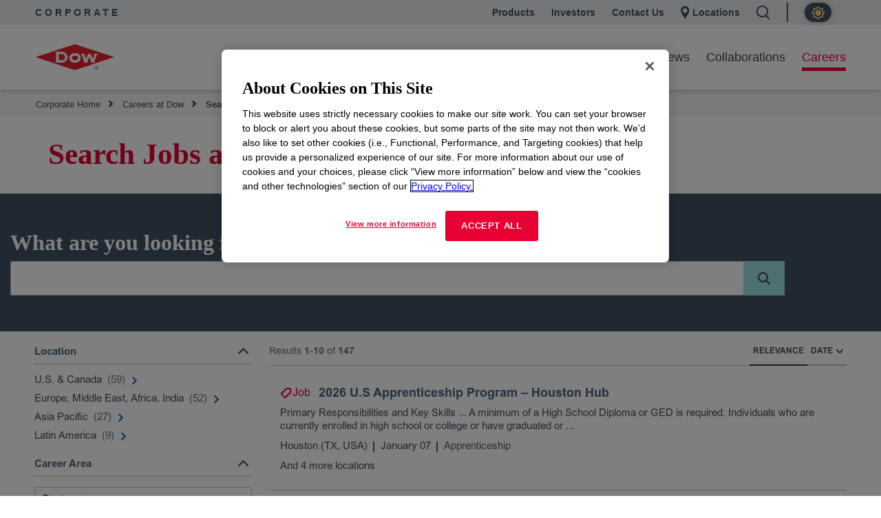

--- FILE ---
content_type: text/html;charset=utf-8
request_url: https://corporate.dow.com/en-us/careers/jobs.html?id=1503215
body_size: 22119
content:

  <!DOCTYPE HTML>
  <html lang="en-US">
      <head>
  <meta charset="UTF-8"/>
  <title>Careers at Dow | Explore Job Opportunities
  </title>
  
  <meta name="description" content="Discover career opportunities at Dow. Explore diverse job openings across various fields and find your perfect role in a company committed to innovation and sustainability."/>


  <meta name="template" content="generic10"/>
  <meta name="viewport" content="width=device-width, initial-scale=1"/>
  

  
  
<link rel="canonical" href="https://corporate.dow.com/en-us/careers/jobs.html"/>

  <!--<sly data-sly-include="head.socialmedia.html"></sly>-->
  <meta property="og:title" content="Search careers"/>
  <meta property="og:description" content="Discover career opportunities at Dow. Explore diverse job openings across various fields and find your perfect role in a company committed to innovation and sustainability."/>
  <link type="image/png" rel="apple-touch-icon" sizes="180x180" href="/content/dam/images/public-images/web/favicons/apple-touch-icon-180x180.png"/>
  <link type="image/png" rel="apple-touch-icon" sizes="167x167" href="/content/dam/images/public-images/web/favicons/apple-touch-icon-167x167.png"/>
  <link type="image/png" rel="apple-touch-icon" sizes="152x152" href="/content/dam/images/public-images/web/favicons/apple-touch-icon-152x152.png"/>
  <link type="image/png" rel="apple-touch-icon" sizes="120x120" href="/content/dam/images/public-images/web/favicons/apple-touch-icon-120x120.png"/>
  <link type="image/png" rel="icon" sizes="32x32" href="/content/dam/images/public-images/web/favicons/icon-32x32.png"/>
  <link type="image/png" rel="icon" sizes="48x48" href="/content/dam/images/public-images/web/favicons/chrome-48x48.png"/>
  <link type="image/png" rel="icon" sizes="96x96" href="/content/dam/images/public-images/web/favicons/icon-96x96.png"/>
  <meta name="msapplication-square270x270logo" content="/content/dam/images/public-images/web/favicons/windows-270x270.png"/>
  <meta name="msapplication-square196x196logo" content="/content/dam/images/public-images/web/favicons/chrome-196x196.png"/>
  <meta name="msapplication-square128x128logo" content="/content/dam/images/public-images/web/favicons/chrome-128x128.png"/>
  <meta name="msapplication-square70x70logo" content="/content/dam/images/public-images/web/favicons/windows-70x70.png"/>
  <meta property="og:image" content="https://corporate.dow.com/content/dam/images/public-images/corporate/DOW-logo.svg"/>
  
    
    <!-- OneTrust Cookies Consent Notice start for dow.com -->
        <script>
// akam-sw.js install script version 1.3.6
"serviceWorker"in navigator&&"find"in[]&&function(){var e=new Promise(function(e){"complete"===document.readyState||!1?e():(window.addEventListener("load",function(){e()}),setTimeout(function(){"complete"!==document.readyState&&e()},1e4))}),n=window.akamServiceWorkerInvoked,r="1.3.6";if(n)aka3pmLog("akam-setup already invoked");else{window.akamServiceWorkerInvoked=!0,window.aka3pmLog=function(){window.akamServiceWorkerDebug&&console.log.apply(console,arguments)};function o(e){(window.BOOMR_mq=window.BOOMR_mq||[]).push(["addVar",{"sm.sw.s":e,"sm.sw.v":r}])}var i="/akam-sw.js",a=new Map;navigator.serviceWorker.addEventListener("message",function(e){var n,r,o=e.data;if(o.isAka3pm)if(o.command){var i=(n=o.command,(r=a.get(n))&&r.length>0?r.shift():null);i&&i(e.data.response)}else if(o.commandToClient)switch(o.commandToClient){case"enableDebug":window.akamServiceWorkerDebug||(window.akamServiceWorkerDebug=!0,aka3pmLog("Setup script debug enabled via service worker message"),v());break;case"boomerangMQ":o.payload&&(window.BOOMR_mq=window.BOOMR_mq||[]).push(o.payload)}aka3pmLog("akam-sw message: "+JSON.stringify(e.data))});var t=function(e){return new Promise(function(n){var r,o;r=e.command,o=n,a.has(r)||a.set(r,[]),a.get(r).push(o),navigator.serviceWorker.controller&&(e.isAka3pm=!0,navigator.serviceWorker.controller.postMessage(e))})},c=function(e){return t({command:"navTiming",navTiming:e})},s=null,m={},d=function(){var e=i;return s&&(e+="?othersw="+encodeURIComponent(s)),function(e,n){return new Promise(function(r,i){aka3pmLog("Registering service worker with URL: "+e),navigator.serviceWorker.register(e,n).then(function(e){aka3pmLog("ServiceWorker registration successful with scope: ",e.scope),r(e),o(1)}).catch(function(e){aka3pmLog("ServiceWorker registration failed: ",e),o(0),i(e)})})}(e,m)},g=navigator.serviceWorker.__proto__.register;if(navigator.serviceWorker.__proto__.register=function(n,r){return n.includes(i)?g.call(this,n,r):(aka3pmLog("Overriding registration of service worker for: "+n),s=new URL(n,window.location.href),m=r,navigator.serviceWorker.controller?new Promise(function(n,r){var o=navigator.serviceWorker.controller.scriptURL;if(o.includes(i)){var a=encodeURIComponent(s);o.includes(a)?(aka3pmLog("Cancelling registration as we already integrate other SW: "+s),navigator.serviceWorker.getRegistration().then(function(e){n(e)})):e.then(function(){aka3pmLog("Unregistering existing 3pm service worker"),navigator.serviceWorker.getRegistration().then(function(e){e.unregister().then(function(){return d()}).then(function(e){n(e)}).catch(function(e){r(e)})})})}else aka3pmLog("Cancelling registration as we already have akam-sw.js installed"),navigator.serviceWorker.getRegistration().then(function(e){n(e)})}):g.call(this,n,r))},navigator.serviceWorker.controller){var u=navigator.serviceWorker.controller.scriptURL;u.includes("/akam-sw.js")||u.includes("/akam-sw-preprod.js")||u.includes("/threepm-sw.js")||(aka3pmLog("Detected existing service worker. Removing and re-adding inside akam-sw.js"),s=new URL(u,window.location.href),e.then(function(){navigator.serviceWorker.getRegistration().then(function(e){m={scope:e.scope},e.unregister(),d()})}))}else e.then(function(){window.akamServiceWorkerPreprod&&(i="/akam-sw-preprod.js"),d()});if(window.performance){var w=window.performance.timing,l=w.responseEnd-w.responseStart;c(l)}e.then(function(){t({command:"pageLoad"})});var k=!1;function v(){window.akamServiceWorkerDebug&&!k&&(k=!0,aka3pmLog("Initializing debug functions at window scope"),window.aka3pmInjectSwPolicy=function(e){return t({command:"updatePolicy",policy:e})},window.aka3pmDisableInjectedPolicy=function(){return t({command:"disableInjectedPolicy"})},window.aka3pmDeleteInjectedPolicy=function(){return t({command:"deleteInjectedPolicy"})},window.aka3pmGetStateAsync=function(){return t({command:"getState"})},window.aka3pmDumpState=function(){aka3pmGetStateAsync().then(function(e){aka3pmLog(JSON.stringify(e,null,"\t"))})},window.aka3pmInjectTiming=function(e){return c(e)},window.aka3pmUpdatePolicyFromNetwork=function(){return t({command:"pullPolicyFromNetwork"})})}v()}}();</script>
<script src="/.autoblock.3a6a366c-9708-4731-9401-9c22440fe68a.js"></script>
        <script src="https://cdn.cookielaw.org/scripttemplates/otSDKStub.js" type="text/javascript" charset="UTF-8" data-domain-script="3a6a366c-9708-4731-9401-9c22440fe68a"></script>
        <script type="text/javascript">
        function OptanonWrapper() { }
        </script>
    <!-- OneTrust Cookies Consent Notice end for dow.com -->

    <script type="text/javascript" src="https://dcdynatraceag.bsnconnect.com/jstag/managed/fac30b52-64cc-453f-838f-f97dd5b27625/a12260aed971158_complete.js" crossorigin="anonymous"></script>
    
    <script>
        !function(e,a,n,t){var i=e.head;if(i){
        if (a) return;
        var o=e.createElement("style");
        o.id="alloy-prehiding",o.innerText=n,i.appendChild(o),setTimeout(function(){o.parentNode&&o.parentNode.removeChild(o)},t||3000)}}
        (document, document.location.href.indexOf("mboxEdit") !== -1, ".prehide { opacity: 0 !important }", );
    </script>
    <script src="https://assets.adobedtm.com/55f90c612c0d/8d002170dee6/launch-23cbd884759b.min.js" async></script>



    
    <link rel="stylesheet" href="/etc.clientlibs/dow-corp/clientlibs/clientlib-base.lc-0705f3ddfcfe1fe017cbb740e279aca3-lc.min.css" type="text/css">





<!-- <sly data-sly-resource="contexthub"/> -->


    
        <script type="application/ld+json">
            {
  "@context": "http://schema.org",
  "@type": "BreadcrumbList",
  "itemListElement": [
    {
      "@type": "ListItem",
      "position": 1,
      "item": {
        "@id": "https://corporate.dow.com/en-us.html",
        "name": "Corporate Home"
      }
    },
    {
      "@type": "ListItem",
      "position": 2,
      "item": {
        "@id": "https://corporate.dow.com/en-us/careers.html",
        "name": "Careers at Dow"
      }
    },
    {
      "@type": "ListItem",
      "position": 3,
      "item": {
        "@id": "https://corporate.dow.com/en-us/careers/jobs.html",
        "name": "Search careers"
      }
    }
  ]
}
        </script>
        <script type="application/ld+json">
            {
  "@context": "https://schema.org",
  "@type": "Corporation",
  "name": "Dow Corporate",
  "description": "Dow is committed to advancing science and technology to meet the needs of our customers, find new opportunities in high-growth markets, and help solve global challenges. Explore the Dow Corporate website for company news and goals, sustainability reporting, investing information, career opportunities, and more.",
  "url": "https://corporate.dow.com/en-us",
  "logo": "https://corporate.dow.com/content/dam/images/public-images/corporate/DOW-logo.svg",
  "sameAs": [
    "https://twitter.com/DowChemical",
    "http://www.linkedin.com/company/2562",
    "https://plus.google.com/103155547656737587215/",
    "http://www.facebook.com/pages/The-Dow-Chemical-Company/171697336181460",
    "http://www.youtube.com/dowchemicalcompany",
    "https://en.wikipedia.org/wiki/Dow_Chemical_Company",
    "https://www.wikidata.org/wiki/Q855639",
    "http://dowchemical.tumblr.com/",
    "https://www.glassdoor.com/Overview/Working-at-Dow-EI_IE207.11,14.htm",
    "https://www.ellenmacarthurfoundation.org/ce100/directory/dow-chemical-company",
    "https://www.unglobalcompact.org/what-is-gc/participants/9210-The-Dow-Chemical-Company",
    "https://www.olympic.org/sponsors/dow",
    "https://www.cdc.gov/niosh/ocas/dowchemca.html",
    "https://www.nature.org/en-us/about-us/who-we-are/how-we-work/working-with-companies/transforming-business-practices/dow-chemical-company/",
    "http://sustainability.umich.edu/dow",
    "https://www.crunchbase.com/organization/the-dow-chemical-company#/entity"
  ],
  "address": {
    "@type": "PostalAddress",
    "streetAddress": "2211 H.H. Dow Way",
    "addressLocality": "Midland",
    "addressRegion": "Michigan",
    "postalCode": "48674"
  },
  "foundingDate": "1897",
  "tickerSymbol": "DOW",
  "founder": "Herbert Henry Dow",
  "parentOrganization": "Dow Inc."
}
        </script>
    



  


<script>
		window.getDowMainSearchUrl = 'search.html';
</script>



  
    
    

    

    
    <script src="/etc.clientlibs/dow-corp/clientlibs/clientlib-dependencies.lc-83b25360e42ab148ecb46b26a46bea6b-lc.min.js"></script>


    
    <link rel="stylesheet" href="/etc.clientlibs/dow-corp/clientlibs/clientlib-dependencies.lc-cd8c1c857ce971710658cee5cd32454d-lc.min.css" type="text/css">
<link rel="stylesheet" href="/etc.clientlibs/dow-corp/clientlibs/clientlib-site.lc-d6d186a78b079c1af901305fc0ce9406-lc.min.css" type="text/css">
<link rel="stylesheet" href="/etc.clientlibs/dow-platform/clientlibs/clientlib-dependencies.lc-eedfa7a46b087d966a4cd676b16100d9-lc.min.css" type="text/css">
<link rel="stylesheet" href="/etc.clientlibs/dow-platform/clientlibs/clientlib-site.lc-555dd55c1215aba146e50f478a03676b-lc.min.css" type="text/css">


    
    
    <script async src="/etc.clientlibs/core/wcm/components/commons/datalayer/v2/clientlibs/core.wcm.components.commons.datalayer.v2.lc-1e0136bad0acfb78be509234578e44f9-lc.min.js"></script>


    
    <script async src="/etc.clientlibs/core/wcm/components/commons/datalayer/acdl/core.wcm.components.commons.datalayer.acdl.lc-bf921af342fd2c40139671dbf0920a1f-lc.min.js"></script>



  
  

<script type="application/json" data-page="cpi">
  {
    "objective": "",
    "topics": "",
    "format": ""
  }
</script>


<script>(window.BOOMR_mq=window.BOOMR_mq||[]).push(["addVar",{"rua.upush":"true","rua.cpush":"true","rua.upre":"true","rua.cpre":"true","rua.uprl":"false","rua.cprl":"false","rua.cprf":"false","rua.trans":"SJ-d8faa2ba-ae4b-4d5a-bf00-164ca4d9ef09","rua.cook":"false","rua.ims":"false","rua.ufprl":"false","rua.cfprl":"false","rua.isuxp":"false","rua.texp":"norulematch","rua.ceh":"false","rua.ueh":"false","rua.ieh.st":"0"}]);</script>
                              <script>!function(e){var n="https://s.go-mpulse.net/boomerang/";if("False"=="True")e.BOOMR_config=e.BOOMR_config||{},e.BOOMR_config.PageParams=e.BOOMR_config.PageParams||{},e.BOOMR_config.PageParams.pci=!0,n="https://s2.go-mpulse.net/boomerang/";if(window.BOOMR_API_key="UP3H4-CBVEH-MYNGN-9PXY9-6TRLT",function(){function e(){if(!r){var e=document.createElement("script");e.id="boomr-scr-as",e.src=window.BOOMR.url,e.async=!0,o.appendChild(e),r=!0}}function t(e){r=!0;var n,t,a,i,d=document,O=window;if(window.BOOMR.snippetMethod=e?"if":"i",t=function(e,n){var t=d.createElement("script");t.id=n||"boomr-if-as",t.src=window.BOOMR.url,BOOMR_lstart=(new Date).getTime(),e=e||d.body,e.appendChild(t)},!window.addEventListener&&window.attachEvent&&navigator.userAgent.match(/MSIE [67]\./))return window.BOOMR.snippetMethod="s",void t(o,"boomr-async");a=document.createElement("IFRAME"),a.src="about:blank",a.title="",a.role="presentation",a.loading="eager",i=(a.frameElement||a).style,i.width=0,i.height=0,i.border=0,i.display="none",o.appendChild(a);try{O=a.contentWindow,d=O.document.open()}catch(_){n=document.domain,a.src="javascript:var d=document.open();d.domain='"+n+"';void 0;",O=a.contentWindow,d=O.document.open()}if(n)d._boomrl=function(){this.domain=n,t()},d.write("<bo"+"dy onload='document._boomrl();'>");else if(O._boomrl=function(){t()},O.addEventListener)O.addEventListener("load",O._boomrl,!1);else if(O.attachEvent)O.attachEvent("onload",O._boomrl);d.close()}function a(e){window.BOOMR_onload=e&&e.timeStamp||(new Date).getTime()}if(!window.BOOMR||!window.BOOMR.version&&!window.BOOMR.snippetExecuted){window.BOOMR=window.BOOMR||{},window.BOOMR.snippetStart=(new Date).getTime(),window.BOOMR.snippetExecuted=!0,window.BOOMR.snippetVersion=14,window.BOOMR.url=n+"UP3H4-CBVEH-MYNGN-9PXY9-6TRLT";var i=document.currentScript||document.getElementsByTagName("script")[0],o=i.parentNode,r=!1,d=document.createElement("link");if(d.relList&&"function"==typeof d.relList.supports&&d.relList.supports("preload")&&"as"in d)window.BOOMR.snippetMethod="p",d.href=window.BOOMR.url,d.rel="preload",d.as="script",d.addEventListener("load",e),d.addEventListener("error",function(){t(!0)}),setTimeout(function(){if(!r)t(!0)},3e3),BOOMR_lstart=(new Date).getTime(),o.appendChild(d);else t(!1);if(window.addEventListener)window.addEventListener("load",a,!1);else if(window.attachEvent)window.attachEvent("onload",a)}}(),"".length>0)if(e&&"performance"in e&&e.performance&&"function"==typeof e.performance.setResourceTimingBufferSize)e.performance.setResourceTimingBufferSize();!function(){if(BOOMR=e.BOOMR||{},BOOMR.plugins=BOOMR.plugins||{},!BOOMR.plugins.AK){var n="true"=="true"?1:0,t="",a="clml4aqxhwuhs2lqkzla-f-80812f638-clientnsv4-s.akamaihd.net",i="false"=="true"?2:1,o={"ak.v":"39","ak.cp":"1518624","ak.ai":parseInt("935054",10),"ak.ol":"0","ak.cr":9,"ak.ipv":4,"ak.proto":"h2","ak.rid":"936640b","ak.r":47376,"ak.a2":n,"ak.m":"dsca","ak.n":"essl","ak.bpcip":"18.216.190.0","ak.cport":50476,"ak.gh":"23.200.85.101","ak.quicv":"","ak.tlsv":"tls1.3","ak.0rtt":"","ak.0rtt.ed":"","ak.csrc":"-","ak.acc":"","ak.t":"1768969814","ak.ak":"hOBiQwZUYzCg5VSAfCLimQ==snRDmy0IVmUUrLhdZ/Dy9gSMBrq50XCdjAnFO4cI3+cVy5G4Ry4KmlFCUyR3r8+YhQq2SPf2BJXAJyWyEUediZ/VvlK6lbpda+vc4afXONTuCqwIsHFR7TFV6lsEOSRLSN/ZHAw/Aj6MG9cVsFERg/nOb3d2IO3n0F6Ap33eJ1+3hVlDQnkpWr0Ak+PdaXTCD53qWznPFbnn6vSM9fS5WYZu/Mz6cnOEiBWFn+koJJfv+Bybgk6VWBs2GcYCYFte1TxRNNOnqKpi7ch4ONIRstxlUIUhxHwgLb0/Vfe5cMeITgZWfzfuMcxyNAnqQG4bLiyHhwq+M0qt/WGOLdggPkV1HtI+LGSP6BW4WI5Bdu1LicwYdnS8PLoBx1eWM1Hlhb15Y9EBFZDcCH5ly1COyiagHKMq9P7qeES17O1RYy8=","ak.pv":"121","ak.dpoabenc":"","ak.tf":i};if(""!==t)o["ak.ruds"]=t;var r={i:!1,av:function(n){var t="http.initiator";if(n&&(!n[t]||"spa_hard"===n[t]))o["ak.feo"]=void 0!==e.aFeoApplied?1:0,BOOMR.addVar(o)},rv:function(){var e=["ak.bpcip","ak.cport","ak.cr","ak.csrc","ak.gh","ak.ipv","ak.m","ak.n","ak.ol","ak.proto","ak.quicv","ak.tlsv","ak.0rtt","ak.0rtt.ed","ak.r","ak.acc","ak.t","ak.tf"];BOOMR.removeVar(e)}};BOOMR.plugins.AK={akVars:o,akDNSPreFetchDomain:a,init:function(){if(!r.i){var e=BOOMR.subscribe;e("before_beacon",r.av,null,null),e("onbeacon",r.rv,null,null),r.i=!0}return this},is_complete:function(){return!0}}}}()}(window);</script></head>
      <body class="page basicpage  " id="page-0dc3d10dab" data-cmp-link-accessibility-enabled data-cmp-link-accessibility-text="opens in a new tab" data-cmp-data-layer-enabled>
          <script>
            window.adobeDataLayer = window.adobeDataLayer || [];
            adobeDataLayer.push({
                page: JSON.parse("{\x22page\u002D0dc3d10dab\x22:{\x22@type\x22:\x22dow\u002Dcorp\/components\/core\/page\x22,\x22repo:modifyDate\x22:\x222024\u002D10\u002D31T19:50:54Z\x22,\x22dc:title\x22:\x22Search careers\x22,\x22dc:description\x22:\x22Discover career opportunities at Dow. Explore diverse job openings across various fields and find your perfect role in a company committed to innovation and sustainability.\x22,\x22xdm:linkURL\x22:\x22https:\/\/corporate.dow.com\/en\u002Dus\/careers\/jobs.html\x22,\x22xdm:template\x22:\x22generic10\x22,\x22xdm:language\x22:\x22en\u002DUS\x22,\x22xdm:tags\x22:[],\x22businessAlignment\x22:[],\x22pageName\x22:\x22jobs\x22,\x22pageURL\x22:\x22\x22,\x22contentPath\x22:\x22\/content\/dow\u002Dcom\/corporate\/us\/en\/careers\/jobs\x22,\x22siteRegion\x22:\x22US\x22,\x22siteLanguage\x22:\x22en\x22,\x22contentType\x22:\x22careers\x22,\x22firstPublished\x22:null,\x22lastPublished\x22:null,\x22category\x22:\x22careers\x22,\x22subCategory1\x22:\x22jobs\x22,\x22subCategory2\x22:\x22not set\x22,\x22subCategory3\x22:\x22not set\x22}}"),
                event:'cmp:show',
                eventInfo: {
                    path: 'page.page\u002D0dc3d10dab'
                }
            });
          </script>
          
          
              




              
<div class="root container responsivegrid">

    
    <div id="container-74b915b8f0" class="cmp-container">
        


<div class="aem-Grid aem-Grid--12 aem-Grid--default--12 ">
    
    <div class="experiencefragment aem-GridColumn aem-GridColumn--default--12">
<div id="experiencefragment-00c2b518cb" class="cmp-experiencefragment cmp-experiencefragment--header"></div>

    
</div>
<div class="experiencefragment aem-GridColumn aem-GridColumn--default--12">
<div id="experiencefragment-620086a006" class="cmp-experiencefragment cmp-experiencefragment--header">


    
    <div id="container-433839f321" class="cmp-container">
        


<div class="aem-Grid aem-Grid--12 aem-Grid--default--12 ">
    
    <div class="GlobalHeader aem-GridColumn aem-GridColumn--default--12"><div class="cmp-globalHeader  cmp-globalHeader--fixed" data-cmp-data-layer="{&#34;GlobalHeader-10079ad22b&#34;:{&#34;@type&#34;:&#34;dow-corp/components/ui/GlobalHeader&#34;,&#34;repo:modifyDate&#34;:&#34;2026-01-20T17:24:59Z&#34;}}">

  <div class="GlobalHeaderNavigationBar"><div class="cmp-globalheaderNavigationBar cmp-newGlobalheaderNavigationBar" data-cmp-data-layer="{&#34;GlobalHeaderNavigationBar-afdf9ca1a2&#34;:{&#34;@type&#34;:&#34;dow-corp/components/ui/GlobalHeaderNavigationBar&#34;,&#34;repo:modifyDate&#34;:&#34;2026-01-20T17:25:02Z&#34;}}">
<div class="cmp-global-header">
  <div class="cmp-global-header--wrapper">
    <div class="cmp-global-header_siteTitle">
      <a href="/en-us.html" target="_self">Corporate</a>
    </div>

    <div class="cmp-global-header_links-wrapper">
      <a class="cmp-global-header_links cmp-global-header_links__link1" href="https://www.dow.com" target="_blank" rel="noopener noreferrer">Products</a>
      <a class="cmp-global-header_links cmp-global-header_links__link2" href="https://investors.dow.com/" target="_blank" rel="noopener noreferrer">Investors</a>
      <a class="cmp-global-header_links cmp-global-header_links__link3" href="https://corporate.dow.com/en-us/contact.html" rel="noopener noreferrer">Contact Us</a>
      <a class="cmp-global-header_links cmp-global-header_links__location" href="/en-us/locations.html" target="_self">
        
  <span aria-hidden="true">
    <svg class="location-icon" xmlns="http://www.w3.org/2000/svg" width="17" height="24" viewBox="0 0 17 24" fill="none">
      <path fill-rule="evenodd" clip-rule="evenodd" d="M0 8.1473C0 3.64767 3.64767 0 8.1473 0C12.6469 0 16.2946 3.64767 16.2946 8.1473C16.2946 11.7975 10.9597 20.7549 8.1473 24C5.33487 20.7549 0 11.7975 0 8.1473ZM8.14221 12.9712C10.6208 12.9712 12.6301 10.9619 12.6301 8.48332C12.6301 6.00472 10.6208 3.99541 8.14221 3.99541C5.66361 3.99541 3.6543 6.00472 3.6543 8.48332C3.6543 10.9619 5.66361 12.9712 8.14221 12.9712Z" fill="#415364"/>
    </svg>
    
    
  <rect fill='none' x='0' y='0' width='175' height='45'>

      </rect>
        <g id='Icon-/-Triangle-/-Gray---Down' transform='translate(143.000000, 19.000000)' fill='#415364'>
        <polygon id='Triangle' points='6 7 0 0 12 0'>
        </polygon>
        </g>
      </g>
    </g>
  </svg>

  


  

</span>


        Locations</a>

      
      <a class="cmp-global-header_links cmp-global-header_links__search">
        
  <span aria-hidden="true">
    
    <svg class="search-icon" xmlns="http://www.w3.org/2000/svg" width="20" height="21" viewBox="0 0 20 21" fill="none">
      <path fill-rule="evenodd" clip-rule="evenodd" d="M2 8.6081C2 4.95855 4.95855 2 8.6081 2C12.2577 2 15.2162 4.95855 15.2162 8.6081C15.2162 12.2577 12.2577 15.2162 8.6081 15.2162C4.95855 15.2162 2 12.2577 2 8.6081ZM8.6081 0C3.85398 0 0 3.85398 0 8.6081C0 13.3622 3.85398 17.2162 8.6081 17.2162C10.3237 17.2162 11.922 16.7143 13.2644 15.8494L17.8497 20.4347L19.2639 19.0205L14.8154 14.572C16.3022 13.0249 17.2162 10.9233 17.2162 8.6081C17.2162 3.85398 13.3622 0 8.6081 0Z" fill="currentColor"/>
    </svg>
    
  <rect fill='none' x='0' y='0' width='175' height='45'>

      </rect>
        <g id='Icon-/-Triangle-/-Gray---Down' transform='translate(143.000000, 19.000000)' fill='#415364'>
        <polygon id='Triangle' points='6 7 0 0 12 0'>
        </polygon>
        </g>
      </g>
    </g>
  </svg>

  


  

</span>

        <span class="cmp-global-header_links--search-label">Search</span>
      </a>
      <div class="cmp-global-header_links cmp-global-header--switch">
      <div class="cmp-darkmode" id="dark-mode-toggle-afdf9ca1a2" data-cmp-data-layer="{&#34;dark-mode-toggle-afdf9ca1a2&#34;:{&#34;@type&#34;:&#34;dow-corp/components/ui/dark-mode-toggle&#34;,&#34;repo:modifyDate&#34;:&#34;2026-01-20T17:25:02Z&#34;}}" data-cmp-is="cmp--dark-mode-toggle">
</div> 


      </div>
    </div>
  </div>
</div>
</div></div>

  

  <div class="cmp-globalHeader_search-container hide-search">
    <div class="GlobalHeaderSearchBar inPageGlobalSearch">
<div id="mega__inPageGlobalSearch" class="mega__GlobalHeaderSearchBar container-fluid   align-left" data-aem-component-type="Global Header Search Bar" data-search-within="all" data-cmp-data-layer='{&quot;inPageGlobalSearch&quot;:{&quot;@type&quot;:&quot;dow-corp/components/ui/GlobalHeaderSearchBar&quot;, &quot;dc:title&quot;:&quot;inPageGlobalSearch&quot;}}' data-search-url="search.html" data-search-query-param="#t=All" data-search-hub="CorporateDowComSearch">
	<script> 
		if(typeof(funcGenerateUniqueInPageSearchCmpId) == 'undefined') {
			function funcGenerateUniqueInPageSearchCmpId(currentElement) { 
				setTimeout(() => {
					let uniqueInPageSearchCmpId = (new Date().valueOf() * Math.random() * Math.random()).toString(36).replaceAll('.', '-');
					let inPageSearchDomEl = currentElement.parentElement; 
					inPageSearchDomEl.dataset.cmpDataLayer = inPageSearchDomEl.dataset.cmpDataLayer.replace('inPageGlobalSearch', 'inPageGlobalSearch-' + uniqueInPageSearchCmpId); 
					inPageSearchDomEl.id = inPageSearchDomEl.id + '__' + uniqueInPageSearchCmpId; 
				  }, 1);
			}
		}
		funcGenerateUniqueInPageSearchCmpId(document.currentScript); 
	</script>
	<div class="color-block search-default" style=" padding-top:50px; padding-bottom:80px; ">
		<div class="content-container">
			<div class="mega__main col-xs-12 col-sm-6">
				

  <div id="search-content">
    <div id="title">
      What are you looking for?
    </div>
    
    <div>
      <p id="description-subtitle">
				
				<span><a rel="noopener noreferrer"></a></span>
			</p>
    </div>
    <div id="inPage-search-container">
      <div id="inPage-searchbox-headless"></div>
    </div>

    
  </div>





			</div>
			<div class="col-xs-12 col-sm-6">
				<div class="cta-container">
					<div>




</div>
				</div>
			</div>
			
		</div>
	</div>
</div></div>

  </div>

  <div class="globalHeaderNavigationTray"><div class="cmp-globalheaderNavigationTray cmp-newGlobalHeaderNavigationTray" data-cmp-data-layer="{&#34;globalHeaderNavigationTray-bc3bd6af36&#34;:{&#34;@type&#34;:&#34;dow-corp/components/ui/globalHeaderNavigationTray&#34;,&#34;repo:modifyDate&#34;:&#34;2026-01-20T17:24:59Z&#34;}}">
  <div class="cmp-newGlobalHeaderNavigationTray__mainNav">
    <a class="cmp-newGlobalHeaderNavigationTray__mainNav-mainLogo" href="https://corporate.dow.com/en-us.html"><img src="/content/dam/images/public-images/corporate/DOW-logo.svg"/></a>
    <ul class="cmp-newGlobalHeaderNavigationTray__mainNav-links">
      
        <li>
          
          
            <button class="primaryNavItem primaryNavItem-open-red" data-target="#secondary-global-navigation-0" data-link="/content/dow-com/corporate/us/en/about-dow.html" data-accent-color="red">
              About Dow
            </button>
          
        </li>
      
        <li>
          
          
            <button class="primaryNavItem primaryNavItem-open-red" data-target="#secondary-global-navigation-1" data-link="/content/dow-com/corporate/us/en/purpose-in-action.html" data-accent-color="red">
              Purpose in Action
            </button>
          
        </li>
      
        <li>
          
          
            <button class="primaryNavItem primaryNavItem-open-red" data-target="#secondary-global-navigation-2" data-link="/content/dow-com/corporate/us/en/news.html" data-accent-color="red">
              News
            </button>
          
        </li>
      
        <li>
          
          
            <button class="primaryNavItem primaryNavItem-open-red" data-target="#secondary-global-navigation-3" data-link="/content/dow-com/corporate/us/en/collaborations.html" data-accent-color="red">
              Collaborations
            </button>
          
        </li>
      
        <li>
          
          
            <button class="primaryNavItem primaryNavItem-open-red" data-target="#secondary-global-navigation-4" data-link="/content/dow-com/corporate/us/en/careers.html" data-accent-color="red">
              Careers
            </button>
          
        </li>
      
    </ul>

    
      <div class="cmp-newGlobalHeaderNavigationTray__secondary cmp-newGlobalHeaderNavigationTray__secondary-red" id="secondary-global-navigation-0">
        <div class="cmp-newGlobalHeaderNavigationTray__secondary-wrapper">
          <div class="cmp-newGlobalHeaderNavigationTray__items">
            <span class="cmp-newGlobalHeaderNavigationTray__main-item">
              <a href="/en-us/about-dow.html" target="_self" data-cmp-clickable data-cmp-data-layer='{"cta-primaryNavItem-1":{"@type":"analytics/pseudo/dow-corp/navLink-cta","repo:modifyDate":"2024-03-06T14:48:05Z","dc:title":"About Dow","xdm:linkURL":"/content/dow-com/corporate/us/en/about-dow.html"}}'>
                About Dow
                
    <span aria-hidden="true">
        
        
        
        
    
        <svg width="26" height="26" viewBox="0 0 15 15" fill="none" xmlns="http://www.w3.org/2000/svg">
          <path fill-rule="evenodd" clip-rule="evenodd" d="M3.93695 5.77429L7.25018 9.08751L10.5634 5.77429L9.29945 4.51033L7.25018 6.55961L5.20091 4.51033L3.93695 5.77429Z" fill="#E80033"/>
        </svg>
      
    </span>

              </a>
            </span>
            <ul class="cmp-newGlobalHeaderNavigationTray__group cmp-newGlobalHeaderNavigationTray__level-0">
              
                <li class="cmp-newGlobalHeaderNavigationTray__item">
                  
                    <a class="cmp-newGlobalHeaderNavigationTray__children-title cmp-newGlobalHeaderNavigationTray__children-title--level-0" href="/en-us/about-dow/ambition.html" data-cmp-clickable data-cmp-data-layer='{"cta-supListNav-1":{"@type":"analytics/pseudo/dow-corp/navLink-cta","repo:modifyDate":"2024-03-06T14:48:05Z","dc:title":"Ambition","xdm:linkURL":"/content/dow-com/corporate/us/en/about-dow/ambition.html"}}'>
                      Ambition
                    </a>
                  

                  

                  <ul class="cmp-newGlobalHeaderNavigationTray__children cmp-newGlobalHeaderNavigationTray__level-1">
                    <li class="cmp-newGlobalHeaderNavigationTray__level-1-button">
                      <button>
                        
    <span aria-hidden="true">
        <svg xmlns="http://www.w3.org/2000/svg" width="25" height="24" viewBox="0 0 25 24" fill="none">
            <path fill-rule="evenodd" clip-rule="evenodd" d="M12.2481 7L16.4141 10.9999H5.40039V12.9994H16.4141L12.2481 17H15.1934L20.4004 12L15.1934 7H12.2481Z" fill="#E80033"/>
        </svg>
        
        
        
    
    </span>

                        Back
                      </button>
                    </li>
                    
                    
                    
                  </ul>
                </li>
              
                <li class="cmp-newGlobalHeaderNavigationTray__item">
                  
                    <a class="cmp-newGlobalHeaderNavigationTray__children-title cmp-newGlobalHeaderNavigationTray__children-title--level-0" href="/en-us/about-dow/awards.html" data-cmp-clickable data-cmp-data-layer='{"cta-supListNav-1":{"@type":"analytics/pseudo/dow-corp/navLink-cta","repo:modifyDate":"2024-03-06T14:48:05Z","dc:title":"Awards","xdm:linkURL":"/content/dow-com/corporate/us/en/about-dow/awards.html"}}'>
                      Awards
                    </a>
                  

                  

                  <ul class="cmp-newGlobalHeaderNavigationTray__children cmp-newGlobalHeaderNavigationTray__level-1">
                    <li class="cmp-newGlobalHeaderNavigationTray__level-1-button">
                      <button>
                        
    <span aria-hidden="true">
        <svg xmlns="http://www.w3.org/2000/svg" width="25" height="24" viewBox="0 0 25 24" fill="none">
            <path fill-rule="evenodd" clip-rule="evenodd" d="M12.2481 7L16.4141 10.9999H5.40039V12.9994H16.4141L12.2481 17H15.1934L20.4004 12L15.1934 7H12.2481Z" fill="#E80033"/>
        </svg>
        
        
        
    
    </span>

                        Back
                      </button>
                    </li>
                    
                    
                    
                  </ul>
                </li>
              
                <li class="cmp-newGlobalHeaderNavigationTray__item">
                  

                  
                    <button>
                      Company
                      
    <span aria-hidden="true">
        
        
        
        
    
        <svg width="26" height="26" viewBox="0 0 15 15" fill="none" xmlns="http://www.w3.org/2000/svg">
          <path fill-rule="evenodd" clip-rule="evenodd" d="M3.93695 5.77429L7.25018 9.08751L10.5634 5.77429L9.29945 4.51033L7.25018 6.55961L5.20091 4.51033L3.93695 5.77429Z" fill="#E80033"/>
        </svg>
      
    </span>

                    </button>
                  

                  <ul class="cmp-newGlobalHeaderNavigationTray__children cmp-newGlobalHeaderNavigationTray__level-1">
                    <li class="cmp-newGlobalHeaderNavigationTray__level-1-button">
                      <button>
                        
    <span aria-hidden="true">
        <svg xmlns="http://www.w3.org/2000/svg" width="25" height="24" viewBox="0 0 25 24" fill="none">
            <path fill-rule="evenodd" clip-rule="evenodd" d="M12.2481 7L16.4141 10.9999H5.40039V12.9994H16.4141L12.2481 17H15.1934L20.4004 12L15.1934 7H12.2481Z" fill="#E80033"/>
        </svg>
        
        
        
    
    </span>

                        Back
                      </button>
                    </li>
                    <li>
                      <a class="cmp-newGlobalHeaderNavigationTray__children-title" href="/en-us/about-dow/company.html" data-cmp-clickable data-cmp-data-layer='{"cta-supListNav-13":{"@type":"analytics/pseudo/dow-corp/navLink-cta","repo:modifyDate":"2024-03-06T14:48:05Z","dc:title":"Company","xdm:linkURL":"/content/dow-com/corporate/us/en/about-dow/company.html"}}'>
                        Company
                      </a>
                    </li>
                    
                      <li>
                        <a href="/en-us/about-dow/company/history.html" data-cmp-clickable data-cmp-data-layer='{"cta-innerListNav-131":{"@type":"analytics/pseudo/dow-corp/navLink-cta","repo:modifyDate":"2024-03-06T14:48:05Z","dc:title":"History","xdm:linkURL":"/content/dow-com/corporate/us/en/about-dow/company/history.html"}}'>
                          History</a>
                      </li>
                    
                      <li>
                        <a href="/en-us/about-dow/company/public-policy.html" data-cmp-clickable data-cmp-data-layer='{"cta-innerListNav-132":{"@type":"analytics/pseudo/dow-corp/navLink-cta","repo:modifyDate":"2024-03-06T14:48:05Z","dc:title":"Public Policy","xdm:linkURL":"/content/dow-com/corporate/us/en/about-dow/company/public-policy.html"}}'>
                          Public Policy</a>
                      </li>
                    
                    
                  </ul>
                </li>
              
                <li class="cmp-newGlobalHeaderNavigationTray__item">
                  

                  
                    <button>
                      Corporate Governance
                      
    <span aria-hidden="true">
        
        
        
        
    
        <svg width="26" height="26" viewBox="0 0 15 15" fill="none" xmlns="http://www.w3.org/2000/svg">
          <path fill-rule="evenodd" clip-rule="evenodd" d="M3.93695 5.77429L7.25018 9.08751L10.5634 5.77429L9.29945 4.51033L7.25018 6.55961L5.20091 4.51033L3.93695 5.77429Z" fill="#E80033"/>
        </svg>
      
    </span>

                    </button>
                  

                  <ul class="cmp-newGlobalHeaderNavigationTray__children cmp-newGlobalHeaderNavigationTray__level-1">
                    <li class="cmp-newGlobalHeaderNavigationTray__level-1-button">
                      <button>
                        
    <span aria-hidden="true">
        <svg xmlns="http://www.w3.org/2000/svg" width="25" height="24" viewBox="0 0 25 24" fill="none">
            <path fill-rule="evenodd" clip-rule="evenodd" d="M12.2481 7L16.4141 10.9999H5.40039V12.9994H16.4141L12.2481 17H15.1934L20.4004 12L15.1934 7H12.2481Z" fill="#E80033"/>
        </svg>
        
        
        
    
    </span>

                        Back
                      </button>
                    </li>
                    <li>
                      <a class="cmp-newGlobalHeaderNavigationTray__children-title" href="/en-us/about-dow/corporate-governance.html" data-cmp-clickable data-cmp-data-layer='{"cta-supListNav-14":{"@type":"analytics/pseudo/dow-corp/navLink-cta","repo:modifyDate":"2024-03-06T14:48:05Z","dc:title":"Corporate Governance","xdm:linkURL":"/content/dow-com/corporate/us/en/about-dow/corporate-governance.html"}}'>
                        Corporate Governance
                      </a>
                    </li>
                    
                      <li>
                        <a href="/en-us/about-dow/corporate-governance/living-our-values.html" data-cmp-clickable data-cmp-data-layer='{"cta-innerListNav-141":{"@type":"analytics/pseudo/dow-corp/navLink-cta","repo:modifyDate":"2024-03-06T14:48:05Z","dc:title":"Living Our Values","xdm:linkURL":"/content/dow-com/corporate/us/en/about-dow/corporate-governance/living-our-values.html"}}'>
                          Living Our Values</a>
                      </li>
                    
                    
                  </ul>
                </li>
              
                <li class="cmp-newGlobalHeaderNavigationTray__item">
                  

                  
                    <button>
                      Corporate Reporting
                      
    <span aria-hidden="true">
        
        
        
        
    
        <svg width="26" height="26" viewBox="0 0 15 15" fill="none" xmlns="http://www.w3.org/2000/svg">
          <path fill-rule="evenodd" clip-rule="evenodd" d="M3.93695 5.77429L7.25018 9.08751L10.5634 5.77429L9.29945 4.51033L7.25018 6.55961L5.20091 4.51033L3.93695 5.77429Z" fill="#E80033"/>
        </svg>
      
    </span>

                    </button>
                  

                  <ul class="cmp-newGlobalHeaderNavigationTray__children cmp-newGlobalHeaderNavigationTray__level-1">
                    <li class="cmp-newGlobalHeaderNavigationTray__level-1-button">
                      <button>
                        
    <span aria-hidden="true">
        <svg xmlns="http://www.w3.org/2000/svg" width="25" height="24" viewBox="0 0 25 24" fill="none">
            <path fill-rule="evenodd" clip-rule="evenodd" d="M12.2481 7L16.4141 10.9999H5.40039V12.9994H16.4141L12.2481 17H15.1934L20.4004 12L15.1934 7H12.2481Z" fill="#E80033"/>
        </svg>
        
        
        
    
    </span>

                        Back
                      </button>
                    </li>
                    <li>
                      <a class="cmp-newGlobalHeaderNavigationTray__children-title" href="/en-us/about-dow/corporate-reporting.html" data-cmp-clickable data-cmp-data-layer='{"cta-supListNav-15":{"@type":"analytics/pseudo/dow-corp/navLink-cta","repo:modifyDate":"2024-03-06T14:48:05Z","dc:title":"Corporate Reporting","xdm:linkURL":"/content/dow-com/corporate/us/en/about-dow/corporate-reporting.html"}}'>
                        Corporate Reporting
                      </a>
                    </li>
                    
                      <li>
                        <a href="/en-us/about-dow/corporate-reporting/progress-report.html" data-cmp-clickable data-cmp-data-layer='{"cta-innerListNav-151":{"@type":"analytics/pseudo/dow-corp/navLink-cta","repo:modifyDate":"2024-03-06T14:48:05Z","dc:title":"INtersections Report","xdm:linkURL":"/content/dow-com/corporate/us/en/about-dow/corporate-reporting/progress-report.html"}}'>
                          INtersections Report</a>
                      </li>
                    
                      <li>
                        <a href="/en-us/about-dow/corporate-reporting/progress-report/disclosures.html" data-cmp-clickable data-cmp-data-layer='{"cta-innerListNav-152":{"@type":"analytics/pseudo/dow-corp/navLink-cta","repo:modifyDate":"2024-03-06T14:48:05Z","dc:title":"Disclosures","xdm:linkURL":"/content/dow-com/corporate/us/en/about-dow/corporate-reporting/progress-report/disclosures.html"}}'>
                          Disclosures</a>
                      </li>
                    
                    
                  </ul>
                </li>
              
                <li class="cmp-newGlobalHeaderNavigationTray__item">
                  
                    <a class="cmp-newGlobalHeaderNavigationTray__children-title cmp-newGlobalHeaderNavigationTray__children-title--level-0" href="/en-us/about-dow/leadership.html" data-cmp-clickable data-cmp-data-layer='{"cta-supListNav-1":{"@type":"analytics/pseudo/dow-corp/navLink-cta","repo:modifyDate":"2024-03-06T14:48:05Z","dc:title":"Leadership","xdm:linkURL":"/content/dow-com/corporate/us/en/about-dow/leadership.html"}}'>
                      Leadership
                    </a>
                  

                  

                  <ul class="cmp-newGlobalHeaderNavigationTray__children cmp-newGlobalHeaderNavigationTray__level-1">
                    <li class="cmp-newGlobalHeaderNavigationTray__level-1-button">
                      <button>
                        
    <span aria-hidden="true">
        <svg xmlns="http://www.w3.org/2000/svg" width="25" height="24" viewBox="0 0 25 24" fill="none">
            <path fill-rule="evenodd" clip-rule="evenodd" d="M12.2481 7L16.4141 10.9999H5.40039V12.9994H16.4141L12.2481 17H15.1934L20.4004 12L15.1934 7H12.2481Z" fill="#E80033"/>
        </svg>
        
        
        
    
    </span>

                        Back
                      </button>
                    </li>
                    
                    
                    
                  </ul>
                </li>
              
            </ul>
          </div>
          <div class="cmp-newGlobalHeaderNavigationTray__media">
            <div class="cmp-newGlobalHeaderNavigationTray__media-image">
              <img src="/content/dam/images/public-images/corporate/2024/dow_59027885335-two-plant-employees-800x400.jpg"/>
            </div>
            <p>Learn how we make the world a better place as Team Dow. Through respect and integrity, we lead with our core values and innovative spirit to create more sustainable materials science solutions for everyone.</p>
          </div>
        </div>
      </div>
    
      <div class="cmp-newGlobalHeaderNavigationTray__secondary cmp-newGlobalHeaderNavigationTray__secondary-red" id="secondary-global-navigation-1">
        <div class="cmp-newGlobalHeaderNavigationTray__secondary-wrapper">
          <div class="cmp-newGlobalHeaderNavigationTray__items">
            <span class="cmp-newGlobalHeaderNavigationTray__main-item">
              <a href="/en-us/purpose-in-action.html" target="_self" data-cmp-clickable data-cmp-data-layer='{"cta-primaryNavItem-2":{"@type":"analytics/pseudo/dow-corp/navLink-cta","repo:modifyDate":"2024-03-06T14:48:05Z","dc:title":"Purpose in Action","xdm:linkURL":"/content/dow-com/corporate/us/en/purpose-in-action.html"}}'>
                Purpose in Action
                
    <span aria-hidden="true">
        
        
        
        
    
        <svg width="26" height="26" viewBox="0 0 15 15" fill="none" xmlns="http://www.w3.org/2000/svg">
          <path fill-rule="evenodd" clip-rule="evenodd" d="M3.93695 5.77429L7.25018 9.08751L10.5634 5.77429L9.29945 4.51033L7.25018 6.55961L5.20091 4.51033L3.93695 5.77429Z" fill="#E80033"/>
        </svg>
      
    </span>

              </a>
            </span>
            <ul class="cmp-newGlobalHeaderNavigationTray__group cmp-newGlobalHeaderNavigationTray__level-0">
              
                <li class="cmp-newGlobalHeaderNavigationTray__item">
                  

                  
                    <button>
                      Climate Protection
                      
    <span aria-hidden="true">
        
        
        
        
    
        <svg width="26" height="26" viewBox="0 0 15 15" fill="none" xmlns="http://www.w3.org/2000/svg">
          <path fill-rule="evenodd" clip-rule="evenodd" d="M3.93695 5.77429L7.25018 9.08751L10.5634 5.77429L9.29945 4.51033L7.25018 6.55961L5.20091 4.51033L3.93695 5.77429Z" fill="#E80033"/>
        </svg>
      
    </span>

                    </button>
                  

                  <ul class="cmp-newGlobalHeaderNavigationTray__children cmp-newGlobalHeaderNavigationTray__level-1">
                    <li class="cmp-newGlobalHeaderNavigationTray__level-1-button">
                      <button>
                        
    <span aria-hidden="true">
        <svg xmlns="http://www.w3.org/2000/svg" width="25" height="24" viewBox="0 0 25 24" fill="none">
            <path fill-rule="evenodd" clip-rule="evenodd" d="M12.2481 7L16.4141 10.9999H5.40039V12.9994H16.4141L12.2481 17H15.1934L20.4004 12L15.1934 7H12.2481Z" fill="#E80033"/>
        </svg>
        
        
        
    
    </span>

                        Back
                      </button>
                    </li>
                    <li>
                      <a class="cmp-newGlobalHeaderNavigationTray__children-title" href="/en-us/purpose-in-action/climate-protection.html" data-cmp-clickable data-cmp-data-layer='{"cta-supListNav-21":{"@type":"analytics/pseudo/dow-corp/navLink-cta","repo:modifyDate":"2024-03-06T14:48:05Z","dc:title":"Climate Protection","xdm:linkURL":"/content/dow-com/corporate/us/en/purpose-in-action/climate-protection.html"}}'>
                        Climate Protection
                      </a>
                    </li>
                    
                      <li>
                        <a href="/en-us/purpose-in-action/climate-protection/decarbonization.html" data-cmp-clickable data-cmp-data-layer='{"cta-innerListNav-211":{"@type":"analytics/pseudo/dow-corp/navLink-cta","repo:modifyDate":"2024-03-06T14:48:05Z","dc:title":"Decarbonization and Climate Mitigation","xdm:linkURL":"/content/dow-com/corporate/us/en/purpose-in-action/climate-protection/decarbonization.html"}}'>
                          Decarbonization and Climate Mitigation</a>
                      </li>
                    
                      <li>
                        <a href="/en-us/purpose-in-action/climate-protection/water-and-nature.html" data-cmp-clickable data-cmp-data-layer='{"cta-innerListNav-212":{"@type":"analytics/pseudo/dow-corp/navLink-cta","repo:modifyDate":"2024-03-06T14:48:05Z","dc:title":"Water and Nature","xdm:linkURL":"/content/dow-com/corporate/us/en/purpose-in-action/climate-protection/water-and-nature.html"}}'>
                          Water and Nature</a>
                      </li>
                    
                    
                  </ul>
                </li>
              
                <li class="cmp-newGlobalHeaderNavigationTray__item">
                  
                    <a class="cmp-newGlobalHeaderNavigationTray__children-title cmp-newGlobalHeaderNavigationTray__children-title--level-0" href="/en-us/purpose-in-action/circular-economy.html" data-cmp-clickable data-cmp-data-layer='{"cta-supListNav-2":{"@type":"analytics/pseudo/dow-corp/navLink-cta","repo:modifyDate":"2024-03-06T14:48:05Z","dc:title":"Circular Economy","xdm:linkURL":"/content/dow-com/corporate/us/en/purpose-in-action/circular-economy.html"}}'>
                      Circular Economy
                    </a>
                  

                  

                  <ul class="cmp-newGlobalHeaderNavigationTray__children cmp-newGlobalHeaderNavigationTray__level-1">
                    <li class="cmp-newGlobalHeaderNavigationTray__level-1-button">
                      <button>
                        
    <span aria-hidden="true">
        <svg xmlns="http://www.w3.org/2000/svg" width="25" height="24" viewBox="0 0 25 24" fill="none">
            <path fill-rule="evenodd" clip-rule="evenodd" d="M12.2481 7L16.4141 10.9999H5.40039V12.9994H16.4141L12.2481 17H15.1934L20.4004 12L15.1934 7H12.2481Z" fill="#E80033"/>
        </svg>
        
        
        
    
    </span>

                        Back
                      </button>
                    </li>
                    
                    
                    
                  </ul>
                </li>
              
                <li class="cmp-newGlobalHeaderNavigationTray__item">
                  
                    <a class="cmp-newGlobalHeaderNavigationTray__children-title cmp-newGlobalHeaderNavigationTray__children-title--level-0" href="/en-us/purpose-in-action/safer-materials.html" data-cmp-clickable data-cmp-data-layer='{"cta-supListNav-2":{"@type":"analytics/pseudo/dow-corp/navLink-cta","repo:modifyDate":"2024-03-06T14:48:05Z","dc:title":"Safer Materials","xdm:linkURL":"/content/dow-com/corporate/us/en/purpose-in-action/safer-materials.html"}}'>
                      Safer Materials
                    </a>
                  

                  

                  <ul class="cmp-newGlobalHeaderNavigationTray__children cmp-newGlobalHeaderNavigationTray__level-1">
                    <li class="cmp-newGlobalHeaderNavigationTray__level-1-button">
                      <button>
                        
    <span aria-hidden="true">
        <svg xmlns="http://www.w3.org/2000/svg" width="25" height="24" viewBox="0 0 25 24" fill="none">
            <path fill-rule="evenodd" clip-rule="evenodd" d="M12.2481 7L16.4141 10.9999H5.40039V12.9994H16.4141L12.2481 17H15.1934L20.4004 12L15.1934 7H12.2481Z" fill="#E80033"/>
        </svg>
        
        
        
    
    </span>

                        Back
                      </button>
                    </li>
                    
                    
                    
                  </ul>
                </li>
              
                <li class="cmp-newGlobalHeaderNavigationTray__item">
                  

                  
                    <button>
                      Inclusion, Diversity and Equity
                      
    <span aria-hidden="true">
        
        
        
        
    
        <svg width="26" height="26" viewBox="0 0 15 15" fill="none" xmlns="http://www.w3.org/2000/svg">
          <path fill-rule="evenodd" clip-rule="evenodd" d="M3.93695 5.77429L7.25018 9.08751L10.5634 5.77429L9.29945 4.51033L7.25018 6.55961L5.20091 4.51033L3.93695 5.77429Z" fill="#E80033"/>
        </svg>
      
    </span>

                    </button>
                  

                  <ul class="cmp-newGlobalHeaderNavigationTray__children cmp-newGlobalHeaderNavigationTray__level-1">
                    <li class="cmp-newGlobalHeaderNavigationTray__level-1-button">
                      <button>
                        
    <span aria-hidden="true">
        <svg xmlns="http://www.w3.org/2000/svg" width="25" height="24" viewBox="0 0 25 24" fill="none">
            <path fill-rule="evenodd" clip-rule="evenodd" d="M12.2481 7L16.4141 10.9999H5.40039V12.9994H16.4141L12.2481 17H15.1934L20.4004 12L15.1934 7H12.2481Z" fill="#E80033"/>
        </svg>
        
        
        
    
    </span>

                        Back
                      </button>
                    </li>
                    <li>
                      <a class="cmp-newGlobalHeaderNavigationTray__children-title" href="/en-us/purpose-in-action/inclusion-and-diversity.html" data-cmp-clickable data-cmp-data-layer='{"cta-supListNav-24":{"@type":"analytics/pseudo/dow-corp/navLink-cta","repo:modifyDate":"2024-03-06T14:48:05Z","dc:title":"Inclusion, Diversity and Equity","xdm:linkURL":"/content/dow-com/corporate/us/en/purpose-in-action/inclusion-and-diversity.html"}}'>
                        Inclusion, Diversity and Equity
                      </a>
                    </li>
                    
                      <li>
                        <a href="/en-us/purpose-in-action/inclusion-and-diversity/advocacy-community-talent.html" data-cmp-clickable data-cmp-data-layer='{"cta-innerListNav-241":{"@type":"analytics/pseudo/dow-corp/navLink-cta","repo:modifyDate":"2024-03-06T14:48:05Z","dc:title":"Advocacy, Community and Talent (ACTs)","xdm:linkURL":"/content/dow-com/corporate/us/en/purpose-in-action/inclusion-and-diversity/advocacy-community-talent.html"}}'>
                          Advocacy, Community and Talent (ACTs)</a>
                      </li>
                    
                      <li>
                        <a href="/en-us/purpose-in-action/inclusion-and-diversity/employee-resource-groups.html" data-cmp-clickable data-cmp-data-layer='{"cta-innerListNav-242":{"@type":"analytics/pseudo/dow-corp/navLink-cta","repo:modifyDate":"2024-03-06T14:48:05Z","dc:title":"Employee Resource Groups","xdm:linkURL":"/content/dow-com/corporate/us/en/purpose-in-action/inclusion-and-diversity/employee-resource-groups.html"}}'>
                          Employee Resource Groups</a>
                      </li>
                    
                      <li>
                        <a href="/en-us/purpose-in-action/inclusion-and-diversity/leadership-strategy-accountability.html" data-cmp-clickable data-cmp-data-layer='{"cta-innerListNav-243":{"@type":"analytics/pseudo/dow-corp/navLink-cta","repo:modifyDate":"2024-03-06T14:48:05Z","dc:title":"Leadership, Strategy and Accountability","xdm:linkURL":"/content/dow-com/corporate/us/en/purpose-in-action/inclusion-and-diversity/leadership-strategy-accountability.html"}}'>
                          Leadership, Strategy and Accountability</a>
                      </li>
                    
                      <li>
                        <a href="/en-us/purpose-in-action/inclusion-and-diversity/supplier-diversity.html" data-cmp-clickable data-cmp-data-layer='{"cta-innerListNav-244":{"@type":"analytics/pseudo/dow-corp/navLink-cta","repo:modifyDate":"2024-03-06T14:48:05Z","dc:title":"Supplier Diversity","xdm:linkURL":"/content/dow-com/corporate/us/en/purpose-in-action/inclusion-and-diversity/supplier-diversity.html"}}'>
                          Supplier Diversity</a>
                      </li>
                    
                    
                  </ul>
                </li>
              
                <li class="cmp-newGlobalHeaderNavigationTray__item">
                  

                  
                    <button>
                      Global Citizenship
                      
    <span aria-hidden="true">
        
        
        
        
    
        <svg width="26" height="26" viewBox="0 0 15 15" fill="none" xmlns="http://www.w3.org/2000/svg">
          <path fill-rule="evenodd" clip-rule="evenodd" d="M3.93695 5.77429L7.25018 9.08751L10.5634 5.77429L9.29945 4.51033L7.25018 6.55961L5.20091 4.51033L3.93695 5.77429Z" fill="#E80033"/>
        </svg>
      
    </span>

                    </button>
                  

                  <ul class="cmp-newGlobalHeaderNavigationTray__children cmp-newGlobalHeaderNavigationTray__level-1">
                    <li class="cmp-newGlobalHeaderNavigationTray__level-1-button">
                      <button>
                        
    <span aria-hidden="true">
        <svg xmlns="http://www.w3.org/2000/svg" width="25" height="24" viewBox="0 0 25 24" fill="none">
            <path fill-rule="evenodd" clip-rule="evenodd" d="M12.2481 7L16.4141 10.9999H5.40039V12.9994H16.4141L12.2481 17H15.1934L20.4004 12L15.1934 7H12.2481Z" fill="#E80033"/>
        </svg>
        
        
        
    
    </span>

                        Back
                      </button>
                    </li>
                    <li>
                      <a class="cmp-newGlobalHeaderNavigationTray__children-title" href="/en-us/purpose-in-action/global-citizenship.html" data-cmp-clickable data-cmp-data-layer='{"cta-supListNav-25":{"@type":"analytics/pseudo/dow-corp/navLink-cta","repo:modifyDate":"2024-03-06T14:48:05Z","dc:title":"Global Citizenship","xdm:linkURL":"/content/dow-com/corporate/us/en/purpose-in-action/global-citizenship.html"}}'>
                        Global Citizenship
                      </a>
                    </li>
                    
                      <li>
                        <a href="/en-us/purpose-in-action/global-citizenship/employee-engagement-volunteer.html" data-cmp-clickable data-cmp-data-layer='{"cta-innerListNav-251":{"@type":"analytics/pseudo/dow-corp/navLink-cta","repo:modifyDate":"2024-03-06T14:48:05Z","dc:title":"Employee Engagement and Volunteerism","xdm:linkURL":"/content/dow-com/corporate/us/en/purpose-in-action/global-citizenship/employee-engagement-volunteer.html"}}'>
                          Employee Engagement and Volunteerism</a>
                      </li>
                    
                      <li>
                        <a href="/en-us/purpose-in-action/global-citizenship/grants-investments.html" data-cmp-clickable data-cmp-data-layer='{"cta-innerListNav-252":{"@type":"analytics/pseudo/dow-corp/navLink-cta","repo:modifyDate":"2024-03-06T14:48:05Z","dc:title":"Grants and Investments","xdm:linkURL":"/content/dow-com/corporate/us/en/purpose-in-action/global-citizenship/grants-investments.html"}}'>
                          Grants and Investments</a>
                      </li>
                    
                      <li>
                        <a href="/en-us/purpose-in-action/global-citizenship/stem.html" data-cmp-clickable data-cmp-data-layer='{"cta-innerListNav-253":{"@type":"analytics/pseudo/dow-corp/navLink-cta","repo:modifyDate":"2024-03-06T14:48:05Z","dc:title":"STEM and Skilled Trades","xdm:linkURL":"/content/dow-com/corporate/us/en/purpose-in-action/global-citizenship/stem.html"}}'>
                          STEM and Skilled Trades</a>
                      </li>
                    
                      <li>
                        <a href="/en-us/purpose-in-action/global-citizenship/sustainability.html" data-cmp-clickable data-cmp-data-layer='{"cta-innerListNav-254":{"@type":"analytics/pseudo/dow-corp/navLink-cta","repo:modifyDate":"2024-03-06T14:48:05Z","dc:title":"Sustainability","xdm:linkURL":"/content/dow-com/corporate/us/en/purpose-in-action/global-citizenship/sustainability.html"}}'>
                          Sustainability</a>
                      </li>
                    
                      <li>
                        <a href="/en-us/purpose-in-action/global-citizenship/thriving-communities.html" data-cmp-clickable data-cmp-data-layer='{"cta-innerListNav-255":{"@type":"analytics/pseudo/dow-corp/navLink-cta","repo:modifyDate":"2024-03-06T14:48:05Z","dc:title":"Thriving Communities","xdm:linkURL":"/content/dow-com/corporate/us/en/purpose-in-action/global-citizenship/thriving-communities.html"}}'>
                          Thriving Communities</a>
                      </li>
                    
                    
                  </ul>
                </li>
              
            </ul>
          </div>
          <div class="cmp-newGlobalHeaderNavigationTray__media">
            <div class="cmp-newGlobalHeaderNavigationTray__media-image">
              <img src="/content/dam/images/public-images/corporate/2024/dow_64161227576-tropical-island-800x400.jpg"/>
            </div>
            <p>Discover how we’re accelerating positive change around the world. From climate protection and creating safer materials to our focus on global citizenship and inclusion, diversity and equity, Team Dow is making a difference in the communities where we live and work.</p>
          </div>
        </div>
      </div>
    
      <div class="cmp-newGlobalHeaderNavigationTray__secondary cmp-newGlobalHeaderNavigationTray__secondary-red" id="secondary-global-navigation-2">
        <div class="cmp-newGlobalHeaderNavigationTray__secondary-wrapper">
          <div class="cmp-newGlobalHeaderNavigationTray__items">
            <span class="cmp-newGlobalHeaderNavigationTray__main-item">
              <a href="/en-us/news.html" target="_self" data-cmp-clickable data-cmp-data-layer='{"cta-primaryNavItem-3":{"@type":"analytics/pseudo/dow-corp/navLink-cta","repo:modifyDate":"2024-03-06T14:48:05Z","dc:title":"News","xdm:linkURL":"/content/dow-com/corporate/us/en/news.html"}}'>
                News
                
    <span aria-hidden="true">
        
        
        
        
    
        <svg width="26" height="26" viewBox="0 0 15 15" fill="none" xmlns="http://www.w3.org/2000/svg">
          <path fill-rule="evenodd" clip-rule="evenodd" d="M3.93695 5.77429L7.25018 9.08751L10.5634 5.77429L9.29945 4.51033L7.25018 6.55961L5.20091 4.51033L3.93695 5.77429Z" fill="#E80033"/>
        </svg>
      
    </span>

              </a>
            </span>
            <ul class="cmp-newGlobalHeaderNavigationTray__group cmp-newGlobalHeaderNavigationTray__level-0">
              
                <li class="cmp-newGlobalHeaderNavigationTray__item">
                  
                    <a class="cmp-newGlobalHeaderNavigationTray__children-title cmp-newGlobalHeaderNavigationTray__children-title--level-0" href="/en-us/news/press-releases.html" data-cmp-clickable data-cmp-data-layer='{"cta-supListNav-3":{"@type":"analytics/pseudo/dow-corp/navLink-cta","repo:modifyDate":"2024-03-06T14:48:05Z","dc:title":"Press Releases","xdm:linkURL":"/content/dow-com/corporate/us/en/news/press-releases.html"}}'>
                      Press Releases
                    </a>
                  

                  

                  <ul class="cmp-newGlobalHeaderNavigationTray__children cmp-newGlobalHeaderNavigationTray__level-1">
                    <li class="cmp-newGlobalHeaderNavigationTray__level-1-button">
                      <button>
                        
    <span aria-hidden="true">
        <svg xmlns="http://www.w3.org/2000/svg" width="25" height="24" viewBox="0 0 25 24" fill="none">
            <path fill-rule="evenodd" clip-rule="evenodd" d="M12.2481 7L16.4141 10.9999H5.40039V12.9994H16.4141L12.2481 17H15.1934L20.4004 12L15.1934 7H12.2481Z" fill="#E80033"/>
        </svg>
        
        
        
    
    </span>

                        Back
                      </button>
                    </li>
                    
                    
                    
                  </ul>
                </li>
              
                <li class="cmp-newGlobalHeaderNavigationTray__item">
                  
                    <a class="cmp-newGlobalHeaderNavigationTray__children-title cmp-newGlobalHeaderNavigationTray__children-title--level-0" href="/en-us/news/seek-together.html" data-cmp-clickable data-cmp-data-layer='{"cta-supListNav-3":{"@type":"analytics/pseudo/dow-corp/navLink-cta","repo:modifyDate":"2024-03-06T14:48:05Z","dc:title":"Seek Together Blog","xdm:linkURL":"/content/dow-com/corporate/us/en/news/seek-together.html"}}'>
                      Seek Together Blog
                    </a>
                  

                  

                  <ul class="cmp-newGlobalHeaderNavigationTray__children cmp-newGlobalHeaderNavigationTray__level-1">
                    <li class="cmp-newGlobalHeaderNavigationTray__level-1-button">
                      <button>
                        
    <span aria-hidden="true">
        <svg xmlns="http://www.w3.org/2000/svg" width="25" height="24" viewBox="0 0 25 24" fill="none">
            <path fill-rule="evenodd" clip-rule="evenodd" d="M12.2481 7L16.4141 10.9999H5.40039V12.9994H16.4141L12.2481 17H15.1934L20.4004 12L15.1934 7H12.2481Z" fill="#E80033"/>
        </svg>
        
        
        
    
    </span>

                        Back
                      </button>
                    </li>
                    
                    
                    
                  </ul>
                </li>
              
                <li class="cmp-newGlobalHeaderNavigationTray__item">
                  
                    <a class="cmp-newGlobalHeaderNavigationTray__children-title cmp-newGlobalHeaderNavigationTray__children-title--level-0" href="/en-us/news/media-gallery.html" data-cmp-clickable data-cmp-data-layer='{"cta-supListNav-3":{"@type":"analytics/pseudo/dow-corp/navLink-cta","repo:modifyDate":"2024-03-06T14:48:05Z","dc:title":"Media Gallery","xdm:linkURL":"/content/dow-com/corporate/us/en/news/media-gallery.html"}}'>
                      Media Gallery
                    </a>
                  

                  

                  <ul class="cmp-newGlobalHeaderNavigationTray__children cmp-newGlobalHeaderNavigationTray__level-1">
                    <li class="cmp-newGlobalHeaderNavigationTray__level-1-button">
                      <button>
                        
    <span aria-hidden="true">
        <svg xmlns="http://www.w3.org/2000/svg" width="25" height="24" viewBox="0 0 25 24" fill="none">
            <path fill-rule="evenodd" clip-rule="evenodd" d="M12.2481 7L16.4141 10.9999H5.40039V12.9994H16.4141L12.2481 17H15.1934L20.4004 12L15.1934 7H12.2481Z" fill="#E80033"/>
        </svg>
        
        
        
    
    </span>

                        Back
                      </button>
                    </li>
                    
                    
                    
                  </ul>
                </li>
              
                <li class="cmp-newGlobalHeaderNavigationTray__item">
                  
                    <a class="cmp-newGlobalHeaderNavigationTray__children-title cmp-newGlobalHeaderNavigationTray__children-title--level-0" href="/en-us/news/press-contacts.html" data-cmp-clickable data-cmp-data-layer='{"cta-supListNav-3":{"@type":"analytics/pseudo/dow-corp/navLink-cta","repo:modifyDate":"2024-03-06T14:48:05Z","dc:title":"Press Contacts","xdm:linkURL":"/content/dow-com/corporate/us/en/news/press-contacts.html"}}'>
                      Press Contacts
                    </a>
                  

                  

                  <ul class="cmp-newGlobalHeaderNavigationTray__children cmp-newGlobalHeaderNavigationTray__level-1">
                    <li class="cmp-newGlobalHeaderNavigationTray__level-1-button">
                      <button>
                        
    <span aria-hidden="true">
        <svg xmlns="http://www.w3.org/2000/svg" width="25" height="24" viewBox="0 0 25 24" fill="none">
            <path fill-rule="evenodd" clip-rule="evenodd" d="M12.2481 7L16.4141 10.9999H5.40039V12.9994H16.4141L12.2481 17H15.1934L20.4004 12L15.1934 7H12.2481Z" fill="#E80033"/>
        </svg>
        
        
        
    
    </span>

                        Back
                      </button>
                    </li>
                    
                    
                    
                  </ul>
                </li>
              
            </ul>
          </div>
          <div class="cmp-newGlobalHeaderNavigationTray__media">
            <div class="cmp-newGlobalHeaderNavigationTray__media-image">
              <img src="/content/dam/images/public-images/corporate/2024/dow_63398687201-dow-building-closeup-800x400.jpg"/>
            </div>
            <p>Find the latest press releases, news updates, awards and achievements from Dow and stay connected on the impact we’re making in the world.</p>
          </div>
        </div>
      </div>
    
      <div class="cmp-newGlobalHeaderNavigationTray__secondary cmp-newGlobalHeaderNavigationTray__secondary-red" id="secondary-global-navigation-3">
        <div class="cmp-newGlobalHeaderNavigationTray__secondary-wrapper">
          <div class="cmp-newGlobalHeaderNavigationTray__items">
            <span class="cmp-newGlobalHeaderNavigationTray__main-item">
              <a href="/en-us/collaborations.html" target="_self" data-cmp-clickable data-cmp-data-layer='{"cta-primaryNavItem-4":{"@type":"analytics/pseudo/dow-corp/navLink-cta","repo:modifyDate":"2024-03-06T14:48:05Z","dc:title":"Collaborations","xdm:linkURL":"/content/dow-com/corporate/us/en/collaborations.html"}}'>
                Collaborations
                
    <span aria-hidden="true">
        
        
        
        
    
        <svg width="26" height="26" viewBox="0 0 15 15" fill="none" xmlns="http://www.w3.org/2000/svg">
          <path fill-rule="evenodd" clip-rule="evenodd" d="M3.93695 5.77429L7.25018 9.08751L10.5634 5.77429L9.29945 4.51033L7.25018 6.55961L5.20091 4.51033L3.93695 5.77429Z" fill="#E80033"/>
        </svg>
      
    </span>

              </a>
            </span>
            <ul class="cmp-newGlobalHeaderNavigationTray__group cmp-newGlobalHeaderNavigationTray__level-0">
              
                <li class="cmp-newGlobalHeaderNavigationTray__item">
                  
                    <a class="cmp-newGlobalHeaderNavigationTray__children-title cmp-newGlobalHeaderNavigationTray__children-title--level-0" href="/en-us/collaborations/advancing-sustainability.html" data-cmp-clickable data-cmp-data-layer='{"cta-supListNav-4":{"@type":"analytics/pseudo/dow-corp/navLink-cta","repo:modifyDate":"2024-03-06T14:48:05Z","dc:title":"Advancing Sustainability","xdm:linkURL":"/content/dow-com/corporate/us/en/collaborations/advancing-sustainability.html"}}'>
                      Advancing Sustainability
                    </a>
                  

                  

                  <ul class="cmp-newGlobalHeaderNavigationTray__children cmp-newGlobalHeaderNavigationTray__level-1">
                    <li class="cmp-newGlobalHeaderNavigationTray__level-1-button">
                      <button>
                        
    <span aria-hidden="true">
        <svg xmlns="http://www.w3.org/2000/svg" width="25" height="24" viewBox="0 0 25 24" fill="none">
            <path fill-rule="evenodd" clip-rule="evenodd" d="M12.2481 7L16.4141 10.9999H5.40039V12.9994H16.4141L12.2481 17H15.1934L20.4004 12L15.1934 7H12.2481Z" fill="#E80033"/>
        </svg>
        
        
        
    
    </span>

                        Back
                      </button>
                    </li>
                    
                    
                    
                  </ul>
                </li>
              
                <li class="cmp-newGlobalHeaderNavigationTray__item">
                  
                    <a class="cmp-newGlobalHeaderNavigationTray__children-title cmp-newGlobalHeaderNavigationTray__children-title--level-0" href="/en-us/collaborations/building-community.html" data-cmp-clickable data-cmp-data-layer='{"cta-supListNav-4":{"@type":"analytics/pseudo/dow-corp/navLink-cta","repo:modifyDate":"2024-03-06T14:48:05Z","dc:title":"Building Community","xdm:linkURL":"/content/dow-com/corporate/us/en/collaborations/building-community.html"}}'>
                      Building Community
                    </a>
                  

                  

                  <ul class="cmp-newGlobalHeaderNavigationTray__children cmp-newGlobalHeaderNavigationTray__level-1">
                    <li class="cmp-newGlobalHeaderNavigationTray__level-1-button">
                      <button>
                        
    <span aria-hidden="true">
        <svg xmlns="http://www.w3.org/2000/svg" width="25" height="24" viewBox="0 0 25 24" fill="none">
            <path fill-rule="evenodd" clip-rule="evenodd" d="M12.2481 7L16.4141 10.9999H5.40039V12.9994H16.4141L12.2481 17H15.1934L20.4004 12L15.1934 7H12.2481Z" fill="#E80033"/>
        </svg>
        
        
        
    
    </span>

                        Back
                      </button>
                    </li>
                    
                    
                    
                  </ul>
                </li>
              
                <li class="cmp-newGlobalHeaderNavigationTray__item">
                  
                    <a class="cmp-newGlobalHeaderNavigationTray__children-title cmp-newGlobalHeaderNavigationTray__children-title--level-0" href="/en-us/collaborations/enhancing-science-technology.html" data-cmp-clickable data-cmp-data-layer='{"cta-supListNav-4":{"@type":"analytics/pseudo/dow-corp/navLink-cta","repo:modifyDate":"2024-03-06T14:48:05Z","dc:title":"Enhancing Science and Technology","xdm:linkURL":"/content/dow-com/corporate/us/en/collaborations/enhancing-science-technology.html"}}'>
                      Enhancing Science and Technology
                    </a>
                  

                  

                  <ul class="cmp-newGlobalHeaderNavigationTray__children cmp-newGlobalHeaderNavigationTray__level-1">
                    <li class="cmp-newGlobalHeaderNavigationTray__level-1-button">
                      <button>
                        
    <span aria-hidden="true">
        <svg xmlns="http://www.w3.org/2000/svg" width="25" height="24" viewBox="0 0 25 24" fill="none">
            <path fill-rule="evenodd" clip-rule="evenodd" d="M12.2481 7L16.4141 10.9999H5.40039V12.9994H16.4141L12.2481 17H15.1934L20.4004 12L15.1934 7H12.2481Z" fill="#E80033"/>
        </svg>
        
        
        
    
    </span>

                        Back
                      </button>
                    </li>
                    
                    
                    
                  </ul>
                </li>
              
                <li class="cmp-newGlobalHeaderNavigationTray__item">
                  
                    <a class="cmp-newGlobalHeaderNavigationTray__children-title cmp-newGlobalHeaderNavigationTray__children-title--level-0" href="/en-us/collaborations/dow-sports.html" data-cmp-clickable data-cmp-data-layer='{"cta-supListNav-4":{"@type":"analytics/pseudo/dow-corp/navLink-cta","repo:modifyDate":"2024-03-06T14:48:05Z","dc:title":"Sports Partnerships","xdm:linkURL":"/content/dow-com/corporate/us/en/collaborations/dow-sports.html"}}'>
                      Sports Partnerships
                    </a>
                  

                  

                  <ul class="cmp-newGlobalHeaderNavigationTray__children cmp-newGlobalHeaderNavigationTray__level-1">
                    <li class="cmp-newGlobalHeaderNavigationTray__level-1-button">
                      <button>
                        
    <span aria-hidden="true">
        <svg xmlns="http://www.w3.org/2000/svg" width="25" height="24" viewBox="0 0 25 24" fill="none">
            <path fill-rule="evenodd" clip-rule="evenodd" d="M12.2481 7L16.4141 10.9999H5.40039V12.9994H16.4141L12.2481 17H15.1934L20.4004 12L15.1934 7H12.2481Z" fill="#E80033"/>
        </svg>
        
        
        
    
    </span>

                        Back
                      </button>
                    </li>
                    
                    
                    
                  </ul>
                </li>
              
                <li class="cmp-newGlobalHeaderNavigationTray__item">
                  
                    <a class="cmp-newGlobalHeaderNavigationTray__children-title cmp-newGlobalHeaderNavigationTray__children-title--level-0" href="/en-us/collaborations/venture-capital.html" data-cmp-clickable data-cmp-data-layer='{"cta-supListNav-4":{"@type":"analytics/pseudo/dow-corp/navLink-cta","repo:modifyDate":"2024-03-06T14:48:05Z","dc:title":"Dow Venture Captial","xdm:linkURL":"/content/dow-com/corporate/us/en/collaborations/venture-capital.html"}}'>
                      Dow Venture Captial
                    </a>
                  

                  

                  <ul class="cmp-newGlobalHeaderNavigationTray__children cmp-newGlobalHeaderNavigationTray__level-1">
                    <li class="cmp-newGlobalHeaderNavigationTray__level-1-button">
                      <button>
                        
    <span aria-hidden="true">
        <svg xmlns="http://www.w3.org/2000/svg" width="25" height="24" viewBox="0 0 25 24" fill="none">
            <path fill-rule="evenodd" clip-rule="evenodd" d="M12.2481 7L16.4141 10.9999H5.40039V12.9994H16.4141L12.2481 17H15.1934L20.4004 12L15.1934 7H12.2481Z" fill="#E80033"/>
        </svg>
        
        
        
    
    </span>

                        Back
                      </button>
                    </li>
                    
                    
                    
                  </ul>
                </li>
              
                <li class="cmp-newGlobalHeaderNavigationTray__item">
                  
                    <a class="cmp-newGlobalHeaderNavigationTray__children-title cmp-newGlobalHeaderNavigationTray__children-title--level-0" href="/en-us/collaborations/suppliers.html" data-cmp-clickable data-cmp-data-layer='{"cta-supListNav-4":{"@type":"analytics/pseudo/dow-corp/navLink-cta","repo:modifyDate":"2024-03-06T14:48:05Z","dc:title":"Support for Suppliers","xdm:linkURL":"/content/dow-com/corporate/us/en/collaborations/suppliers.html"}}'>
                      Support for Suppliers
                    </a>
                  

                  

                  <ul class="cmp-newGlobalHeaderNavigationTray__children cmp-newGlobalHeaderNavigationTray__level-1">
                    <li class="cmp-newGlobalHeaderNavigationTray__level-1-button">
                      <button>
                        
    <span aria-hidden="true">
        <svg xmlns="http://www.w3.org/2000/svg" width="25" height="24" viewBox="0 0 25 24" fill="none">
            <path fill-rule="evenodd" clip-rule="evenodd" d="M12.2481 7L16.4141 10.9999H5.40039V12.9994H16.4141L12.2481 17H15.1934L20.4004 12L15.1934 7H12.2481Z" fill="#E80033"/>
        </svg>
        
        
        
    
    </span>

                        Back
                      </button>
                    </li>
                    
                    
                    
                  </ul>
                </li>
              
            </ul>
          </div>
          <div class="cmp-newGlobalHeaderNavigationTray__media">
            <div class="cmp-newGlobalHeaderNavigationTray__media-image">
              <img src="/content/dam/images/public-images/corporate/2024/dow-jet-hangar-6437-800x400.jpg"/>
            </div>
            <p>Explore key collaborations and why we make partnership our passion. Through initiatives and sponsorships, we can work together to create a more positive impact for all.</p>
          </div>
        </div>
      </div>
    
      <div class="cmp-newGlobalHeaderNavigationTray__secondary cmp-newGlobalHeaderNavigationTray__secondary-red" id="secondary-global-navigation-4">
        <div class="cmp-newGlobalHeaderNavigationTray__secondary-wrapper">
          <div class="cmp-newGlobalHeaderNavigationTray__items">
            <span class="cmp-newGlobalHeaderNavigationTray__main-item">
              <a href="/en-us/careers.html" target="_self" data-cmp-clickable data-cmp-data-layer='{"cta-primaryNavItem-5":{"@type":"analytics/pseudo/dow-corp/navLink-cta","repo:modifyDate":"2024-03-06T14:48:05Z","dc:title":"Careers","xdm:linkURL":"/content/dow-com/corporate/us/en/careers.html"}}'>
                Careers
                
    <span aria-hidden="true">
        
        
        
        
    
        <svg width="26" height="26" viewBox="0 0 15 15" fill="none" xmlns="http://www.w3.org/2000/svg">
          <path fill-rule="evenodd" clip-rule="evenodd" d="M3.93695 5.77429L7.25018 9.08751L10.5634 5.77429L9.29945 4.51033L7.25018 6.55961L5.20091 4.51033L3.93695 5.77429Z" fill="#E80033"/>
        </svg>
      
    </span>

              </a>
            </span>
            <ul class="cmp-newGlobalHeaderNavigationTray__group cmp-newGlobalHeaderNavigationTray__level-0">
              
                <li class="cmp-newGlobalHeaderNavigationTray__item">
                  
                    <a class="cmp-newGlobalHeaderNavigationTray__children-title cmp-newGlobalHeaderNavigationTray__children-title--level-0" href="/en-us/careers/jobs.html" data-cmp-clickable data-cmp-data-layer='{"cta-supListNav-5":{"@type":"analytics/pseudo/dow-corp/navLink-cta","repo:modifyDate":"2024-03-06T14:48:05Z","dc:title":"Search Jobs and Apply","xdm:linkURL":"/content/dow-com/corporate/us/en/careers/jobs.html"}}'>
                      Search Jobs and Apply
                    </a>
                  

                  

                  <ul class="cmp-newGlobalHeaderNavigationTray__children cmp-newGlobalHeaderNavigationTray__level-1">
                    <li class="cmp-newGlobalHeaderNavigationTray__level-1-button">
                      <button>
                        
    <span aria-hidden="true">
        <svg xmlns="http://www.w3.org/2000/svg" width="25" height="24" viewBox="0 0 25 24" fill="none">
            <path fill-rule="evenodd" clip-rule="evenodd" d="M12.2481 7L16.4141 10.9999H5.40039V12.9994H16.4141L12.2481 17H15.1934L20.4004 12L15.1934 7H12.2481Z" fill="#E80033"/>
        </svg>
        
        
        
    
    </span>

                        Back
                      </button>
                    </li>
                    
                    
                    
                  </ul>
                </li>
              
                <li class="cmp-newGlobalHeaderNavigationTray__item">
                  
                    <a class="cmp-newGlobalHeaderNavigationTray__children-title cmp-newGlobalHeaderNavigationTray__children-title--level-0" href="/en-us/careers/work-at-dow.html" data-cmp-clickable data-cmp-data-layer='{"cta-supListNav-5":{"@type":"analytics/pseudo/dow-corp/navLink-cta","repo:modifyDate":"2024-03-06T14:48:05Z","dc:title":"Working at Dow","xdm:linkURL":"/content/dow-com/corporate/us/en/careers/work-at-dow.html"}}'>
                      Working at Dow
                    </a>
                  

                  

                  <ul class="cmp-newGlobalHeaderNavigationTray__children cmp-newGlobalHeaderNavigationTray__level-1">
                    <li class="cmp-newGlobalHeaderNavigationTray__level-1-button">
                      <button>
                        
    <span aria-hidden="true">
        <svg xmlns="http://www.w3.org/2000/svg" width="25" height="24" viewBox="0 0 25 24" fill="none">
            <path fill-rule="evenodd" clip-rule="evenodd" d="M12.2481 7L16.4141 10.9999H5.40039V12.9994H16.4141L12.2481 17H15.1934L20.4004 12L15.1934 7H12.2481Z" fill="#E80033"/>
        </svg>
        
        
        
    
    </span>

                        Back
                      </button>
                    </li>
                    
                    
                    
                  </ul>
                </li>
              
                <li class="cmp-newGlobalHeaderNavigationTray__item">
                  
                    <a class="cmp-newGlobalHeaderNavigationTray__children-title cmp-newGlobalHeaderNavigationTray__children-title--level-0" href="/en-us/careers/hiring-process.html" data-cmp-clickable data-cmp-data-layer='{"cta-supListNav-5":{"@type":"analytics/pseudo/dow-corp/navLink-cta","repo:modifyDate":"2024-03-06T14:48:05Z","dc:title":"Dow Hiring Process","xdm:linkURL":"/content/dow-com/corporate/us/en/careers/hiring-process.html"}}'>
                      Dow Hiring Process
                    </a>
                  

                  

                  <ul class="cmp-newGlobalHeaderNavigationTray__children cmp-newGlobalHeaderNavigationTray__level-1">
                    <li class="cmp-newGlobalHeaderNavigationTray__level-1-button">
                      <button>
                        
    <span aria-hidden="true">
        <svg xmlns="http://www.w3.org/2000/svg" width="25" height="24" viewBox="0 0 25 24" fill="none">
            <path fill-rule="evenodd" clip-rule="evenodd" d="M12.2481 7L16.4141 10.9999H5.40039V12.9994H16.4141L12.2481 17H15.1934L20.4004 12L15.1934 7H12.2481Z" fill="#E80033"/>
        </svg>
        
        
        
    
    </span>

                        Back
                      </button>
                    </li>
                    
                    
                    
                  </ul>
                </li>
              
                <li class="cmp-newGlobalHeaderNavigationTray__item">
                  
                    <a class="cmp-newGlobalHeaderNavigationTray__children-title cmp-newGlobalHeaderNavigationTray__children-title--level-0" href="/en-us/careers/professionals.html" data-cmp-clickable data-cmp-data-layer='{"cta-supListNav-5":{"@type":"analytics/pseudo/dow-corp/navLink-cta","repo:modifyDate":"2024-03-06T14:48:05Z","dc:title":"Professions","xdm:linkURL":"/content/dow-com/corporate/us/en/careers/professionals.html"}}'>
                      Professions
                    </a>
                  

                  

                  <ul class="cmp-newGlobalHeaderNavigationTray__children cmp-newGlobalHeaderNavigationTray__level-1">
                    <li class="cmp-newGlobalHeaderNavigationTray__level-1-button">
                      <button>
                        
    <span aria-hidden="true">
        <svg xmlns="http://www.w3.org/2000/svg" width="25" height="24" viewBox="0 0 25 24" fill="none">
            <path fill-rule="evenodd" clip-rule="evenodd" d="M12.2481 7L16.4141 10.9999H5.40039V12.9994H16.4141L12.2481 17H15.1934L20.4004 12L15.1934 7H12.2481Z" fill="#E80033"/>
        </svg>
        
        
        
    
    </span>

                        Back
                      </button>
                    </li>
                    
                    
                    
                  </ul>
                </li>
              
                <li class="cmp-newGlobalHeaderNavigationTray__item">
                  
                    <a class="cmp-newGlobalHeaderNavigationTray__children-title cmp-newGlobalHeaderNavigationTray__children-title--level-0" href="/en-us/careers/internships.html" data-cmp-clickable data-cmp-data-layer='{"cta-supListNav-5":{"@type":"analytics/pseudo/dow-corp/navLink-cta","repo:modifyDate":"2024-03-06T14:48:05Z","dc:title":"Internships","xdm:linkURL":"/content/dow-com/corporate/us/en/careers/internships.html"}}'>
                      Internships
                    </a>
                  

                  

                  <ul class="cmp-newGlobalHeaderNavigationTray__children cmp-newGlobalHeaderNavigationTray__level-1">
                    <li class="cmp-newGlobalHeaderNavigationTray__level-1-button">
                      <button>
                        
    <span aria-hidden="true">
        <svg xmlns="http://www.w3.org/2000/svg" width="25" height="24" viewBox="0 0 25 24" fill="none">
            <path fill-rule="evenodd" clip-rule="evenodd" d="M12.2481 7L16.4141 10.9999H5.40039V12.9994H16.4141L12.2481 17H15.1934L20.4004 12L15.1934 7H12.2481Z" fill="#E80033"/>
        </svg>
        
        
        
    
    </span>

                        Back
                      </button>
                    </li>
                    
                    
                    
                  </ul>
                </li>
              
                <li class="cmp-newGlobalHeaderNavigationTray__item">
                  
                    <a class="cmp-newGlobalHeaderNavigationTray__children-title cmp-newGlobalHeaderNavigationTray__children-title--level-0" href="/en-us/careers/recent-graduates-jobs.html" data-cmp-clickable data-cmp-data-layer='{"cta-supListNav-5":{"@type":"analytics/pseudo/dow-corp/navLink-cta","repo:modifyDate":"2024-03-06T14:48:05Z","dc:title":"Recent Graduates","xdm:linkURL":"/content/dow-com/corporate/us/en/careers/recent-graduates-jobs.html"}}'>
                      Recent Graduates
                    </a>
                  

                  

                  <ul class="cmp-newGlobalHeaderNavigationTray__children cmp-newGlobalHeaderNavigationTray__level-1">
                    <li class="cmp-newGlobalHeaderNavigationTray__level-1-button">
                      <button>
                        
    <span aria-hidden="true">
        <svg xmlns="http://www.w3.org/2000/svg" width="25" height="24" viewBox="0 0 25 24" fill="none">
            <path fill-rule="evenodd" clip-rule="evenodd" d="M12.2481 7L16.4141 10.9999H5.40039V12.9994H16.4141L12.2481 17H15.1934L20.4004 12L15.1934 7H12.2481Z" fill="#E80033"/>
        </svg>
        
        
        
    
    </span>

                        Back
                      </button>
                    </li>
                    
                    
                    
                  </ul>
                </li>
              
                <li class="cmp-newGlobalHeaderNavigationTray__item">
                  
                    <a class="cmp-newGlobalHeaderNavigationTray__children-title cmp-newGlobalHeaderNavigationTray__children-title--level-0" href="/en-us/careers/apprenticeships.html" data-cmp-clickable data-cmp-data-layer='{"cta-supListNav-5":{"@type":"analytics/pseudo/dow-corp/navLink-cta","repo:modifyDate":"2024-03-06T14:48:05Z","dc:title":"Apprenticeships","xdm:linkURL":"/content/dow-com/corporate/us/en/careers/apprenticeships.html"}}'>
                      Apprenticeships
                    </a>
                  

                  

                  <ul class="cmp-newGlobalHeaderNavigationTray__children cmp-newGlobalHeaderNavigationTray__level-1">
                    <li class="cmp-newGlobalHeaderNavigationTray__level-1-button">
                      <button>
                        
    <span aria-hidden="true">
        <svg xmlns="http://www.w3.org/2000/svg" width="25" height="24" viewBox="0 0 25 24" fill="none">
            <path fill-rule="evenodd" clip-rule="evenodd" d="M12.2481 7L16.4141 10.9999H5.40039V12.9994H16.4141L12.2481 17H15.1934L20.4004 12L15.1934 7H12.2481Z" fill="#E80033"/>
        </svg>
        
        
        
    
    </span>

                        Back
                      </button>
                    </li>
                    
                    
                    
                  </ul>
                </li>
              
                <li class="cmp-newGlobalHeaderNavigationTray__item">
                  
                    <a class="cmp-newGlobalHeaderNavigationTray__children-title cmp-newGlobalHeaderNavigationTray__children-title--level-0" href="/en-us/careers/recruitment-scams.html" data-cmp-clickable data-cmp-data-layer='{"cta-supListNav-5":{"@type":"analytics/pseudo/dow-corp/navLink-cta","repo:modifyDate":"2024-03-06T14:48:05Z","dc:title":"Recruitment Scams","xdm:linkURL":"/content/dow-com/corporate/us/en/careers/recruitment-scams.html"}}'>
                      Recruitment Scams
                    </a>
                  

                  

                  <ul class="cmp-newGlobalHeaderNavigationTray__children cmp-newGlobalHeaderNavigationTray__level-1">
                    <li class="cmp-newGlobalHeaderNavigationTray__level-1-button">
                      <button>
                        
    <span aria-hidden="true">
        <svg xmlns="http://www.w3.org/2000/svg" width="25" height="24" viewBox="0 0 25 24" fill="none">
            <path fill-rule="evenodd" clip-rule="evenodd" d="M12.2481 7L16.4141 10.9999H5.40039V12.9994H16.4141L12.2481 17H15.1934L20.4004 12L15.1934 7H12.2481Z" fill="#E80033"/>
        </svg>
        
        
        
    
    </span>

                        Back
                      </button>
                    </li>
                    
                    
                    
                  </ul>
                </li>
              
            </ul>
          </div>
          <div class="cmp-newGlobalHeaderNavigationTray__media">
            <div class="cmp-newGlobalHeaderNavigationTray__media-image">
              <img src="/content/dam/images/public-images/corporate/2024/dow_59027897881-two-warehouse-employees-800x400.jpg"/>
            </div>
            <p>Team Dow makes us one of the most innovative, customer-centric, inclusive and sustainable materials science companies in the world. Find opportunities to join Dow in a capacity that works best for you.</p>
          </div>
        </div>
      </div>
    
    <button class="cmp-newGlobalHeaderNavigationTray-navMobile-button mobileNavButton">
      
    <span aria-hidden="true">
        
        <svg xmlns="http://www.w3.org/2000/svg" width="35" height="26" viewBox="0 0 35 26" fill="none">
            <line y1="1" x2="35" y2="1" stroke="#415364" stroke-width="2"/>
            <line y1="9" x2="35" y2="9" stroke="#415364" stroke-width="2"/>
            <line y1="17" x2="35" y2="17" stroke="#415364" stroke-width="2"/>
            <line y1="25" x2="35" y2="25" stroke="#415364" stroke-width="2"/>
        </svg>
        
        
    
    </span>

    </button>
  </div>

  <!-- Mobile Menu -->
  <div class="cmp-newGlobalHeaderNavigationTray__mainNavMobile mobileMenu">
    <div class="cmp-newGlobalHeaderNavigationTray__mainNavMobile-wrapper">
      <ul class="cmp-newGlobalHeaderNavigationTray__links"></ul>
      <ul>
        
          <li>
            <button class="primaryNavItem" data-target="#secondary-global-navigation-0">
              About Dow
            </button>
          </li>
        
          <li>
            <button class="primaryNavItem" data-target="#secondary-global-navigation-1">
              Purpose in Action
            </button>
          </li>
        
          <li>
            <button class="primaryNavItem" data-target="#secondary-global-navigation-2">
              News
            </button>
          </li>
        
          <li>
            <button class="primaryNavItem" data-target="#secondary-global-navigation-3">
              Collaborations
            </button>
          </li>
        
          <li>
            <button class="primaryNavItem" data-target="#secondary-global-navigation-4">
              Careers
            </button>
          </li>
        
      </ul>
    </div>
  </div>
</div>
</div>

  
</div></div>

    
</div>

    </div>

    
</div>

    
</div>
<div class="container responsivegrid aem-GridColumn aem-GridColumn--default--12">

    
    
    
    <div id="container-14a61a45a2" class="cmp-container">
        
        
        
    </div>

</div>
<div class="breadcrumb aem-GridColumn aem-GridColumn--default--12">
<nav id="breadcrumb-07250f08e5" class="cmp-breadcrumb" aria-label="Breadcrumb" data-cmp-data-layer="{&#34;breadcrumb-07250f08e5&#34;:{&#34;@type&#34;:&#34;dow-corp/components/core/breadcrumb&#34;,&#34;repo:modifyDate&#34;:&#34;2023-10-17T03:22:09Z&#34;}}">
    <div class="cmp-breadcrumb__background">
      <div class="cmp-breadcrumb__wrapper">
        <ol class="cmp-breadcrumb__list">
        <li class="cmp-breadcrumb__item" data-cmp-data-layer="{&#34;breadcrumb-07250f08e5-item-7ad2e0250d&#34;:{&#34;@type&#34;:&#34;dow-corp/components/core/breadcrumb/item&#34;,&#34;repo:modifyDate&#34;:&#34;2024-02-13T23:47:14Z&#34;,&#34;dc:title&#34;:&#34;Corporate Home&#34;,&#34;xdm:linkURL&#34;:&#34;/en-us.html&#34;}}">
          <a class="cmp-breadcrumb__item-link" data-cmp-clickable href="/en-us.html">
            <span>Corporate Home</span>
          </a>
          <span class="cmp-breadcrumb__item-icon">
            <svg xmlns="http://www.w3.org/2000/svg" width="16" height="15" viewBox="0 0 16 15" fill="none">
              <path fill-rule="evenodd" clip-rule="evenodd" d="M6.41725 11.0205L9.71889 7.71888L6.41725 4.41724L5.15771 5.67677L7.19982 7.71888L5.15771 9.76099L6.41725 11.0205Z" fill="#E80033"/>
            </svg>
          </span>
        </li>
      
        <li class="cmp-breadcrumb__item" data-cmp-data-layer="{&#34;breadcrumb-07250f08e5-item-22077468ce&#34;:{&#34;@type&#34;:&#34;dow-corp/components/core/breadcrumb/item&#34;,&#34;repo:modifyDate&#34;:&#34;2024-09-27T13:10:01Z&#34;,&#34;dc:title&#34;:&#34;Careers at Dow&#34;,&#34;xdm:linkURL&#34;:&#34;/en-us/careers.html&#34;}}">
          <a class="cmp-breadcrumb__item-link" data-cmp-clickable href="/en-us/careers.html">
            <span>Careers at Dow</span>
          </a>
          <span class="cmp-breadcrumb__item-icon">
            <svg xmlns="http://www.w3.org/2000/svg" width="16" height="15" viewBox="0 0 16 15" fill="none">
              <path fill-rule="evenodd" clip-rule="evenodd" d="M6.41725 11.0205L9.71889 7.71888L6.41725 4.41724L5.15771 5.67677L7.19982 7.71888L5.15771 9.76099L6.41725 11.0205Z" fill="#E80033"/>
            </svg>
          </span>
        </li>
      
        <li class="cmp-breadcrumb__item cmp-breadcrumb__item--active" aria-current="page" data-cmp-data-layer="{&#34;breadcrumb-07250f08e5-item-0dc3d10dab&#34;:{&#34;@type&#34;:&#34;dow-corp/components/core/breadcrumb/item&#34;,&#34;repo:modifyDate&#34;:&#34;2024-10-31T19:50:54Z&#34;,&#34;dc:title&#34;:&#34;Careers at Dow | Explore Job Opportunities&#34;,&#34;xdm:linkURL&#34;:&#34;/en-us/careers/jobs.html&#34;}}">
          
            <span>Search careers</span>
          
          <span class="cmp-breadcrumb__item-icon">
            <svg xmlns="http://www.w3.org/2000/svg" width="16" height="15" viewBox="0 0 16 15" fill="none">
              <path fill-rule="evenodd" clip-rule="evenodd" d="M6.41725 11.0205L9.71889 7.71888L6.41725 4.41724L5.15771 5.67677L7.19982 7.71888L5.15771 9.76099L6.41725 11.0205Z" fill="#E80033"/>
            </svg>
          </span>
        </li>
      </ol>
      </div>
    </div>
</nav></div>
<div class="container responsivegrid aem-GridColumn aem-GridColumn--default--12">

    
    <div id="container-ea43e40555" class="cmp-container">
        


<div class="aem-Grid aem-Grid--12 aem-Grid--default--12 ">
    
    <div class="flexband text aem-GridColumn aem-GridColumn--default--12"><div class="cmp-flexband cmp-flexband--theme-white cmp-flexband--content-center" id="flexband-5ce1b4af64" data-cmp-data-layer="{&#34;flexband-5ce1b4af64&#34;:{&#34;@type&#34;:&#34;dow-corp/components/ui/flexband&#34;,&#34;repo:modifyDate&#34;:&#34;2025-08-19T18:00:30Z&#34;}}" style=" padding-top:30px; padding-bottom:10px; ">
  <div class="cmp-flexband__wrapper">
    <div class="cmp-flexband__heading">
      <div class="corporate-title">

<div class="cmp-corporate-title  cmp-corporate-title--serif cmp-corporate-title--align-center" aria-label="corporate-title:Search Jobs and Apply">
  <div class="cmp-corporate-title__heading   ">

    

    

    <h1>Search Jobs and Apply</h1>
    </div>

</div></div>

    </div>
    <div class="cmp-flexband__content">
      <div class="text">

</div>

    </div>

    <div class="cmp-flexband__cta cmp-flexband__cta-orientation-horizontal">
      <div class="cta button">
    <div class="cmp-button-cta--align-left ">
        
    </div>


    
</div>


      <!-- Additional CTAs -->
      
    </div>

  </div>
</div></div>
<div class="newJobFinder aem-GridColumn aem-GridColumn--default--12">


    
        <link rel="stylesheet" href="https://static.cloud.coveo.com/searchui/v2.10118/css/CoveoFullSearch.min.css"/>
        <script data-ot-ignore class="coveo-script" src="https://static.cloud.coveo.com/searchui/v2.10118/js/CoveoJsSearch.min.js"></script>
        <script data-ot-ignore src="https://static.cloud.coveo.com/searchui/v2.10118/js/templates/templates.js"></script>
    


    <meta/>
    
<link rel="stylesheet" href="/etc.clientlibs/dow-corp/clientlibs/clientlib-corp-jobs/new-job-finder.lc-8748ce3e75cd99dcbd4a191f821c03cc-lc.min.css" type="text/css">
<script src="/etc.clientlibs/clientlibs/granite/jquery.lc-7842899024219bcbdb5e72c946870b79-lc.min.js"></script>
<script src="/etc.clientlibs/dow-corp/clientlibs/clientlib-corp-jobs/new-job-finder.lc-51d57b4f912d739617fdffdb908abe08-lc.min.js"></script>




<script src="https://cdn.jsdelivr.net/npm/axios/dist/axios.min.js"></script>
<div class="corp-page">
    <div id="search" class='CoveoSearchInterface' data-enable-history="true">
        <div class="CoveoFolding"></div>
        <div class="CoveoAnalytics" data-search-hub="CorporateDowComJobFinder" data-auto-push-to-gtm-data-layer="true" data-gtm-data-layer-name="adobeDataLayer"></div>
        <div class="coveo-search-section" role="search">
            <div class="container">
                <label class="corp-search-label">What are you looking for?</label>
                <div class="CoveoSearchbox" data-enable-omnibox="true"></div>
            </div>
        </div>
        
        
        <div class="coveo-main-section" role="main">
            <div class="coveo-facet-column" role="navigation" aria-label="Facets">
                <div class="CoveoDynamicHierarchicalFacet" data-id="Job_Location" data-value-caption='{&quot;Location&quot;: &quot;careers.corp.location&quot;}' data-title="Location" data-field="@dow_joblocationhierarchy" data-tab="Jobs"></div>
                <div class="CoveoDynamicFacet" data-id="Job_Function" data-value-caption='{&quot;Career Area&quot;: &quot;Career Area&quot;}' data-title="Career Area" data-field="@dow_jobreqfunction" data-tab="Jobs"></div>
                <div class="CoveoDynamicFacet" data-id="Job_Type" data-value-caption='{&quot;Type&quot;: &quot;text.invoice.title.type&quot;}' data-title="Type" data-field="@dow_jobreqtype" data-tab="Jobs">
                </div>
                <div class="CoveoDynamicFacet" data-id="Job_Time_Type" data-value-caption='{&quot;Time Type&quot;: &quot;Time Type&quot;}' data-title="Time Type" data-field="@dow_jobreqtimetype" data-tab="Jobs"></div>
                <div class="CoveoDynamicFacet" data-id="Job_Remote_Type" data-value-caption='{&quot;Workplace Type&quot;: &quot;Workplace Type&quot;}' data-title="Workplace Type" data-field="@dow_remotetype" data-tab="Jobs"></div>
            </div>
            <div class="coveo-results-column" role="region" aria-label="Result list">

                <div class="CoveoShareQuery"></div>
                <div class="CoveoPreferencesPanel">
                    <div class="CoveoResultsPreferences"></div>
                    <div class="CoveoResultsFiltersPreferences"></div>
                </div>
                <div class="CoveoTriggers"></div>
                <div class="CoveoBreadcrumb" role="navigation" aria-label="Breadcrumbs"></div>
                <div class="CoveoDidYouMean"></div>
                <div class="coveo-results-header">
                    <div class="coveo-summary-section">
          <span class="CoveoQuerySummary">
            <div class="coveo-show-if-no-results"></div>
          </span>
                    </div>
                    <div class="coveo-result-layout-section">
                        <span class="CoveoResultLayout"></span>
                    </div>
                    <div class="coveo-sort-section" role="navigation" aria-label="Sort criteria">
                        <span class="CoveoSort" data-sort-criteria="relevancy" data-caption="Relevance"></span>
                        <span class="CoveoSort" data-sort-criteria="date descending,date ascending" data-caption="Date"></span>
                    </div>
                </div>
                <div class="CoveoHiddenQuery"></div>
                <div class="CoveoErrorReport" data-pop-up="false"></div>
                <div class="CoveoResultList" data-layout="list" data-wait-animation="fade" data-auto-select-fields-to-include="false">

                    <script id="Job" class="result-template" type="text/html" data-layout="list" data-condition="raw.source == &#x27;Jobs - XML - Push&#x27;">
                        <div class="coveo-result-frame">
                            <div class="coveo-result-cell" style="vertical-align: top;padding-left: 0px;">
                                <div class="coveo-result-row" style="margin-top:0;">
                                    <div class="coveo-result-cell" style="vertical-align:top;font-size:16px;" role="heading" aria-level="2">
                                        <span class="CoveoBadge" data-field="@commoncontenttype" data-split-values="true" data-colors="{&quot;text&quot;:&quot;#E80033&quot;,&quot;icon&quot;:&quot;#E80033&quot;}"></span>
                                        <a class="CoveoResultLink" data-href-template="/en-us/careers/jobs/position.${raw.dow_jobreqid}.html"></a>
                                    </div>
                                    <div class="coveo-result-cell" style="width:120px;text-align:right;font-size:12px">
                                        <!--                    <div class="coveo-result-row">
                                                              <span class="CoveoFieldValue" data-field="@date" data-helper="date"></span>
                                                            </div>-->
                                    </div>
                                </div>
                                <div class="coveo-result-row" style="margin-top:10px;">
                                    <div class="coveo-result-cell">
                                        <span class="CoveoExcerpt"></span>
                                    </div>
                                </div>
                                <div class="coveo-result-row" style="margin-top:10px;">
                                    <div class="coveo-result-cell">
                                        <span class="CoveoFieldValue pipe-delimiter" data-field="@dow_jobprimarylocationclean"></span>
                                        <span class="CoveoFieldValue pipe-delimiter job-date" data-field="@date" data-helper="date"></span>
                                        <span class="CoveoFieldValue" data-field="@dow_jobreqtype"></span>
                                    </div>
                                </div>
                                <div class="coveo-result-row" style="margin-top:10px;">
                                    <div class="coveo-result-cell">
                                        <div class="CoveoDowMoreLocations"></div>
                                    </div>
                                </div>
                                <div class="coveo-result-row">
                                    <div class="coveo-result-cell">
                                        <div class="CoveoMissingTerms"></div>
                                    </div>
                                </div>
                            </div>
                        </div>
                    </script>


                </div>
                <div class="CoveoPager" role="navigation" aria-label="Page selector"></div>
                <div class="CoveoResultsPerPage" role="navigation" aria-label="Results per page"></div>
            </div>
        </div>
    </div>
</div>
</div>
<div class="verticalSpacer aem-GridColumn aem-GridColumn--default--12"><div class="cmp-verticalSpacer cmp-verticalSpacer--White" style="height: 30px;">
  
</div>
</div>
<div class="small-image-tile-band container responsivegrid aem-GridColumn aem-GridColumn--default--12"><div class="cmp-small-image-tile-band 
cmp-small-image-tile-band--bg-white" style="padding-top: 30px; padding-bottom: 30px;">

    

    

    

    <div style="padding-top: 0px; " class="cmp-small-image-tile-band__tiles 
    cmp-small-image-tile-band__tiles--col-2
    cmp-small-image-tile-band__tiles--bg-white 
    cmp-small-image-tile-band__tiles--title-color-red
    cmp-small-image-tile-band__tiles--title-font-sans-serif
    cmp-small-image-tile-band__tiles--title-align-left
    cmp-small-image-tile-band__tiles--subtitle-color-
    cmp-small-image-tile-band__tiles--subtitle-align-
    cmp-small-image-tile-band__tiles--eyebrow-color-black
    cmp-small-image-tile-band__tiles--eyebrow-align-left
    cmp-small-image-tile-band__tiles--description-color-slate-gray
    cmp-small-image-tile-band__tiles--description-align-left
    
    ">
        




    
    
    <div class="flexband text"><div class="cmp-flexband cmp-flexband--theme-light-tan cmp-flexband--content-center" id="flexband-732c6b9c2d" data-cmp-data-layer="{&#34;flexband-732c6b9c2d&#34;:{&#34;@type&#34;:&#34;dow-corp/components/ui/flexband&#34;,&#34;repo:modifyDate&#34;:&#34;2025-08-19T18:00:31Z&#34;}}" style=" padding-top:20px; padding-bottom:20px; ">
  <div class="cmp-flexband__wrapper">
    <div class="cmp-flexband__heading">
      <div class="corporate-title">

<div class="cmp-corporate-title  cmp-corporate-title--serif cmp-corporate-title--align-center" aria-label="corporate-title:If these roles aren&#39;t right for you, join our Talent Community">
  <div class="cmp-corporate-title__heading   ">

    

    

    <h3>If these roles aren&#39;t right for you, join our Talent Community</h3>
    </div>

</div></div>

    </div>
    <div class="cmp-flexband__content">
      <div class="text">
<p>Stay connected to learn more about Dow and opportunities that may be a better fit with your background or interests.</p>

</div>

    </div>

    <div class="cmp-flexband__cta cmp-flexband__cta-orientation-horizontal">
      <div class="cta button">
    <div class="cmp-button-cta--align-left cmp-button-cta--bg-default">
        <a id="cta-1ab7385aa8" class="cmp-button cmp-cta cmp-button--button cmp-button--ghost-slate cmp-button--default cmp-button--default" data-cmp-clickable data-cmp-data-layer="{&#34;cta-1ab7385aa8&#34;:{&#34;@type&#34;:&#34;dow-corp/components/ui/cta&#34;,&#34;repo:modifyDate&#34;:&#34;2025-08-19T18:00:31Z&#34;,&#34;dc:title&#34;:&#34;Sign up today&#34;,&#34;xdm:linkURL&#34;:&#34;https://corporate.dow.com/en-us/careers/talent-community.html&#34;}}" href="https://corporate.dow.com/en-us/careers/talent-community.html">
            <span class="cmp-button__text">Sign up today</span>
            
            
        </a>
    </div>


    
</div>


      <!-- Additional CTAs -->
      
    </div>

  </div>
</div></div>


    
    
    <div class="flexband text"><div class="cmp-flexband cmp-flexband--theme-light-tan cmp-flexband--content-center" id="flexband-acf4b2f7e4" data-cmp-data-layer="{&#34;flexband-acf4b2f7e4&#34;:{&#34;@type&#34;:&#34;dow-corp/components/ui/flexband&#34;,&#34;repo:modifyDate&#34;:&#34;2025-08-19T18:00:31Z&#34;}}" style=" padding-top:20px; padding-bottom:20px; ">
  <div class="cmp-flexband__wrapper">
    <div class="cmp-flexband__heading">
      <div class="corporate-title">

<div class="cmp-corporate-title  cmp-corporate-title--serif cmp-corporate-title--align-center" aria-label="corporate-title:Be cautious of recruitment scams&lt;br>
&amp;nbsp;">
  <div class="cmp-corporate-title__heading   ">

    

    

    <h3>Be cautious of recruitment scams<br />
 </h3>
    </div>

</div></div>

    </div>
    <div class="cmp-flexband__content">
      <div class="text">
<p>Please be on alert for fraudulent communications claiming to be from Dow.</p>

</div>

    </div>

    <div class="cmp-flexband__cta cmp-flexband__cta-orientation-horizontal">
      <div class="cta button">
    <div class="cmp-button-cta--align-left cmp-button-cta--bg-default">
        <a id="cta-49a978166f" class="cmp-button cmp-cta cmp-button--button cmp-button--ghost-slate cmp-button--default cmp-button--default" data-cmp-clickable data-cmp-data-layer="{&#34;cta-49a978166f&#34;:{&#34;@type&#34;:&#34;dow-corp/components/ui/cta&#34;,&#34;repo:modifyDate&#34;:&#34;2025-08-19T18:00:31Z&#34;,&#34;dc:title&#34;:&#34;Learn more&#34;,&#34;xdm:linkURL&#34;:&#34;/en-us/careers/recruitment-scams.html&#34;}}" href="/en-us/careers/recruitment-scams.html">
            <span class="cmp-button__text">Learn more</span>
            
            
        </a>
    </div>


    
</div>


      <!-- Additional CTAs -->
      
    </div>

  </div>
</div></div>



    </div>

    

</div></div>
<div class="columnBand-v2 aem-GridColumn aem-GridColumn--default--12"><div class="cmp-columnBand__container columnBand-v2--full-width columnBand-v2--show-hr  cmp-columnBand__media_mobile_show-image_top cmp-columnBand--white  " id="columnBand-v2-1e32e7b9c2" data-cmp-data-layer="{&#34;columnBand-v2-1e32e7b9c2&#34;:{&#34;@type&#34;:&#34;dow-corp/components/ui/columnBand-v2&#34;,&#34;repo:modifyDate&#34;:&#34;2025-08-19T18:00:31Z&#34;}}">

  <!-- MEDIA -->
  

  <div class="cmp-columnBand__content  ">
   
    <div class="cmp-columnBand__content-foreground cmp-columnBand__content-foreground--slateGray  cmp-columnBand__content--align-left " style="max-width: 100%; margin-top: 0px; margin-bottom: 0px; "> 
      
    
    
      <!-- EYEBROW -->
    


    <!-- TITLE -->
    <div class="cmp-columnBand__content__title--red">
      <div class="corporate-title cmp-columnBand__content__title">

<div class="cmp-corporate-title  cmp-corporate-title--serif cmp-corporate-title--align-left" aria-label="corporate-title:You may be interested in...">
  <div class="cmp-corporate-title__heading   ">

    

    

    <h3>You may be interested in...</h3>
    </div>

</div></div>

    </div>


    <!-- PODCAST -->
    

    <!-- TEXT -->
    


    <!-- STOCK TICKER -->
    

    <!-- COUNTDOWN CLOCK -->
    

    <!-- Horizontal Rule -->
    <hr class="cmp-columnBand__content__horizontal-rule"/>

    <!-- CTAS (default and additionals) -->
    <div class="cmp-columnBand__content__ctas cmp-columnBand__content__ctas--horizontal">
      <div class="cta button cmp-columnBand__content__button">
    <div class="cmp-button-cta--align-left cmp-button-cta--bg-default">
        
            <span class="cmp-button__text">Career Paths</span>
            
            
  <span class="cmp-button__icon cmp-button__icon--" aria-hidden="true">
    <svg width="24" height="18" viewBox="0 0 24 18" fill="none" xmlns="http://www.w3.org/2000/svg">
      <path fill-rule="evenodd" clip-rule="evenodd" d="M11.8477 7.5L16.0137 11.4999H5V13.4994H16.0137L11.8477 17.5H14.793L20 12.5L14.793 7.5H11.8477Z" fill="#E80033"/>
    </svg>
    
  </span>

        
    </div>


    
</div>

      
        <div class="cta button cmp-columnBand__content__button">
    <div class="cmp-button-cta--align-left cmp-button-cta--bg-default">
        
            <span class="cmp-button__text">Hiring Process</span>
            
            
  <span class="cmp-button__icon cmp-button__icon--" aria-hidden="true">
    <svg width="24" height="18" viewBox="0 0 24 18" fill="none" xmlns="http://www.w3.org/2000/svg">
      <path fill-rule="evenodd" clip-rule="evenodd" d="M11.8477 7.5L16.0137 11.4999H5V13.4994H16.0137L11.8477 17.5H14.793L20 12.5L14.793 7.5H11.8477Z" fill="#E80033"/>
    </svg>
    
  </span>

        
    </div>


    
</div>

      
        <div class="cta button cmp-columnBand__content__button">
    <div class="cmp-button-cta--align-left cmp-button-cta--bg-default">
        
            <span class="cmp-button__text">Benefits</span>
            
            
  <span class="cmp-button__icon cmp-button__icon--" aria-hidden="true">
    <svg width="24" height="18" viewBox="0 0 24 18" fill="none" xmlns="http://www.w3.org/2000/svg">
      <path fill-rule="evenodd" clip-rule="evenodd" d="M11.8477 7.5L16.0137 11.4999H5V13.4994H16.0137L11.8477 17.5H14.793L20 12.5L14.793 7.5H11.8477Z" fill="#E80033"/>
    </svg>
    
  </span>

        
    </div>


    
</div>

      
    </div>

    <!-- SOCIAL SHARE -->
    

    </div>

    <!-- CONTENT BACKGROUND IMAGE -->
    

    <!-- CONTENT BACKGROUND VIDEO -->
    


  </div>
</div>
</div>

    
</div>

    </div>

    
</div>
<div class="embed aem-GridColumn aem-GridColumn--default--12">
<div data-cmp-data-layer="{&#34;embed-6b12cbc2ad&#34;:{&#34;@type&#34;:&#34;dow-corp/components/core/embed&#34;,&#34;repo:modifyDate&#34;:&#34;2022-07-13T16:39:42Z&#34;}}" id="embed-6b12cbc2ad" class="cmp-embed">
    
    <div id="app"></div>
    
</div>

    

</div>
<div class="experiencefragment aem-GridColumn aem-GridColumn--default--12">
<div id="experiencefragment-c2250bb8a6" class="cmp-experiencefragment cmp-experiencefragment--footer">


    
    <div id="container-7be11da6d0" class="cmp-container">
        


<div class="aem-Grid aem-Grid--12 aem-Grid--default--12 ">
    
    <div class="new-footer aem-GridColumn aem-GridColumn--default--12"><footer class="cmp-new-footer" data-cmp-data-layer="{&#34;new-footer-8c1c709405&#34;:{&#34;@type&#34;:&#34;dow-corp/components/ui/new-footer&#34;,&#34;repo:modifyDate&#34;:&#34;2026-01-05T13:39:43Z&#34;}}" style="background-image: url('/content/dam/images/public-images/corporate/2024/dow_72867140851-footer-texture-2400x1400.jpg')">
  <div class="cmp-new-footer__container">
    <div class="footerLinks"><div id="footerLinks-6e5d41ccce" class="cmp-new-footer__links">
  

  
    <div class="cmp-new-footer__links-col cmp-new-footer__links-col-1">
      
        <div class="cmp-new-footer__links-section cmp-new-footer__links-section--t-1 cmp-new-footer__links-section--d-1">
          <p class="cmp-new-footer__links-title">
            <a class="cmp-new-footer__links-link" href="/en-us/about-dow.html" data-cmp-clickable data-cmp-data-layer="{&#34;footerLinks-6e5d41ccce-section-0-sectionlink&#34;:{&#34;@type&#34;:&#34;dow-corp/components/nested/new-footer/footerLinks&#34;,&#34;dc.title&#34;:&#34;About Dow&#34;}}" target="_self"><span>About Dow</span>
              
<svg xmlns="http://www.w3.org/2000/svg" width="24" height="24" viewBox="0 0 24 24">
        <path fill="currentColor" d="M4.5 11h11.586l-4.5-4.5L13 5.086L19.914 12L13 18.914L11.586 17.5l4.5-4.5H4.5v-2Z"/>
</svg>

            </a>
          </p>

          <ul class="cmp-new-footer__links-list" role="navigation">
            
              <li>
                <a href="/en-us/about-dow/ambition.html" data-cmp-clickable data-cmp-data-layer="{&#34;footerLinks-6e5d41ccce-section-0-footerlink-0&#34;:{&#34;@type&#34;:&#34;dow-corp/components/nested/new-footer/footerLinks&#34;,&#34;dc.title&#34;:&#34;Ambition&#34;}}" target="_self">Ambition</a>
              </li>
            
              <li>
                <a href="/en-us/about-dow/awards.html" data-cmp-clickable data-cmp-data-layer="{&#34;footerLinks-6e5d41ccce-section-0-footerlink-1&#34;:{&#34;@type&#34;:&#34;dow-corp/components/nested/new-footer/footerLinks&#34;,&#34;dc.title&#34;:&#34;Awards&#34;}}" target="_self">Awards</a>
              </li>
            
              <li>
                <a href="/en-us/about-dow/company.html" data-cmp-clickable data-cmp-data-layer="{&#34;footerLinks-6e5d41ccce-section-0-footerlink-2&#34;:{&#34;@type&#34;:&#34;dow-corp/components/nested/new-footer/footerLinks&#34;,&#34;dc.title&#34;:&#34;Company&#34;}}" target="_self">Company</a>
              </li>
            
              <li>
                <a href="/en-us/about-dow/corporate-governance.html" data-cmp-clickable data-cmp-data-layer="{&#34;footerLinks-6e5d41ccce-section-0-footerlink-3&#34;:{&#34;@type&#34;:&#34;dow-corp/components/nested/new-footer/footerLinks&#34;,&#34;dc.title&#34;:&#34;Corporate Governance&#34;}}" target="_self">Corporate Governance</a>
              </li>
            
              <li>
                <a href="/en-us/about-dow/corporate-reporting.html" data-cmp-clickable data-cmp-data-layer="{&#34;footerLinks-6e5d41ccce-section-0-footerlink-4&#34;:{&#34;@type&#34;:&#34;dow-corp/components/nested/new-footer/footerLinks&#34;,&#34;dc.title&#34;:&#34;Corporate Reporting&#34;}}" target="_self">Corporate Reporting</a>
              </li>
            
              <li>
                <a href="/en-us/about-dow/leadership.html" data-cmp-clickable data-cmp-data-layer="{&#34;footerLinks-6e5d41ccce-section-0-footerlink-5&#34;:{&#34;@type&#34;:&#34;dow-corp/components/nested/new-footer/footerLinks&#34;,&#34;dc.title&#34;:&#34;Leadership&#34;}}" target="_self">Leadership</a>
              </li>
            
          </ul>
        </div>
      
        <div class="cmp-new-footer__links-section cmp-new-footer__links-section--t-1 cmp-new-footer__links-section--d-2">
          <p class="cmp-new-footer__links-title">
            <a class="cmp-new-footer__links-link" href="/en-us/purpose-in-action.html" data-cmp-clickable data-cmp-data-layer="{&#34;footerLinks-6e5d41ccce-section-1-sectionlink&#34;:{&#34;@type&#34;:&#34;dow-corp/components/nested/new-footer/footerLinks&#34;,&#34;dc.title&#34;:&#34;Purpose in Action&#34;}}" target="_self"><span>Purpose in Action</span>
              
<svg xmlns="http://www.w3.org/2000/svg" width="24" height="24" viewBox="0 0 24 24">
        <path fill="currentColor" d="M4.5 11h11.586l-4.5-4.5L13 5.086L19.914 12L13 18.914L11.586 17.5l4.5-4.5H4.5v-2Z"/>
</svg>

            </a>
          </p>

          <ul class="cmp-new-footer__links-list" role="navigation">
            
              <li>
                <a href="/en-us/purpose-in-action/climate-protection.html" data-cmp-clickable data-cmp-data-layer="{&#34;footerLinks-6e5d41ccce-section-1-footerlink-0&#34;:{&#34;@type&#34;:&#34;dow-corp/components/nested/new-footer/footerLinks&#34;,&#34;dc.title&#34;:&#34;Climate Protection&#34;}}" target="_self">Climate Protection</a>
              </li>
            
              <li>
                <a href="/en-us/purpose-in-action/circular-economy.html" data-cmp-clickable data-cmp-data-layer="{&#34;footerLinks-6e5d41ccce-section-1-footerlink-1&#34;:{&#34;@type&#34;:&#34;dow-corp/components/nested/new-footer/footerLinks&#34;,&#34;dc.title&#34;:&#34;Circular Economy&#34;}}" target="_self">Circular Economy</a>
              </li>
            
              <li>
                <a href="/en-us/purpose-in-action/safer-materials.html" data-cmp-clickable data-cmp-data-layer="{&#34;footerLinks-6e5d41ccce-section-1-footerlink-2&#34;:{&#34;@type&#34;:&#34;dow-corp/components/nested/new-footer/footerLinks&#34;,&#34;dc.title&#34;:&#34;Safer Materials&#34;}}" target="_self">Safer Materials</a>
              </li>
            
              <li>
                <a href="/en-us/purpose-in-action/inclusion-and-diversity.html" data-cmp-clickable data-cmp-data-layer="{&#34;footerLinks-6e5d41ccce-section-1-footerlink-3&#34;:{&#34;@type&#34;:&#34;dow-corp/components/nested/new-footer/footerLinks&#34;,&#34;dc.title&#34;:&#34;Inclusion, Diversity and Equity&#34;}}" target="_self">Inclusion, Diversity and Equity</a>
              </li>
            
              <li>
                <a href="/en-us/purpose-in-action/global-citizenship.html" data-cmp-clickable data-cmp-data-layer="{&#34;footerLinks-6e5d41ccce-section-1-footerlink-4&#34;:{&#34;@type&#34;:&#34;dow-corp/components/nested/new-footer/footerLinks&#34;,&#34;dc.title&#34;:&#34;Global Citizenship&#34;}}" target="_self">Global Citizenship</a>
              </li>
            
          </ul>
        </div>
      
        
      
        
      
        
      
        
      
    </div>
  
  
    <div class="cmp-new-footer__links-col cmp-new-footer__links-col-2">
      
        
      
        <div class="cmp-new-footer__links-section cmp-new-footer__links-section--t-1 cmp-new-footer__links-section--d-2">
          <p class="cmp-new-footer__links-title">
            <a class="cmp-new-footer__links-link" href="/en-us/purpose-in-action.html" data-cmp-clickable data-cmp-data-layer="{&#34;footerLinks-6e5d41ccce-section-1-sectionlink&#34;:{&#34;@type&#34;:&#34;dow-corp/components/nested/new-footer/footerLinks&#34;,&#34;dc.title&#34;:&#34;Purpose in Action&#34;}}" target="_self"><span>Purpose in Action</span>
              
<svg xmlns="http://www.w3.org/2000/svg" width="24" height="24" viewBox="0 0 24 24">
        <path fill="currentColor" d="M4.5 11h11.586l-4.5-4.5L13 5.086L19.914 12L13 18.914L11.586 17.5l4.5-4.5H4.5v-2Z"/>
</svg>

            </a>
          </p>

          <ul class="cmp-new-footer__links-list" role="navigation">
            
              <li>
                <a href="/en-us/purpose-in-action/climate-protection.html" data-cmp-clickable data-cmp-data-layer="{&#34;footerLinks-6e5d41ccce-section-1-footerlink-0&#34;:{&#34;@type&#34;:&#34;dow-corp/components/nested/new-footer/footerLinks&#34;,&#34;dc.title&#34;:&#34;Climate Protection&#34;}}" target="_self">Climate Protection</a>
              </li>
            
              <li>
                <a href="/en-us/purpose-in-action/circular-economy.html" data-cmp-clickable data-cmp-data-layer="{&#34;footerLinks-6e5d41ccce-section-1-footerlink-1&#34;:{&#34;@type&#34;:&#34;dow-corp/components/nested/new-footer/footerLinks&#34;,&#34;dc.title&#34;:&#34;Circular Economy&#34;}}" target="_self">Circular Economy</a>
              </li>
            
              <li>
                <a href="/en-us/purpose-in-action/safer-materials.html" data-cmp-clickable data-cmp-data-layer="{&#34;footerLinks-6e5d41ccce-section-1-footerlink-2&#34;:{&#34;@type&#34;:&#34;dow-corp/components/nested/new-footer/footerLinks&#34;,&#34;dc.title&#34;:&#34;Safer Materials&#34;}}" target="_self">Safer Materials</a>
              </li>
            
              <li>
                <a href="/en-us/purpose-in-action/inclusion-and-diversity.html" data-cmp-clickable data-cmp-data-layer="{&#34;footerLinks-6e5d41ccce-section-1-footerlink-3&#34;:{&#34;@type&#34;:&#34;dow-corp/components/nested/new-footer/footerLinks&#34;,&#34;dc.title&#34;:&#34;Inclusion, Diversity and Equity&#34;}}" target="_self">Inclusion, Diversity and Equity</a>
              </li>
            
              <li>
                <a href="/en-us/purpose-in-action/global-citizenship.html" data-cmp-clickable data-cmp-data-layer="{&#34;footerLinks-6e5d41ccce-section-1-footerlink-4&#34;:{&#34;@type&#34;:&#34;dow-corp/components/nested/new-footer/footerLinks&#34;,&#34;dc.title&#34;:&#34;Global Citizenship&#34;}}" target="_self">Global Citizenship</a>
              </li>
            
          </ul>
        </div>
      
        <div class="cmp-new-footer__links-section cmp-new-footer__links-section--t-2 cmp-new-footer__links-section--d-2">
          <p class="cmp-new-footer__links-title">
            <a class="cmp-new-footer__links-link" href="/en-us/news.html" data-cmp-clickable data-cmp-data-layer="{&#34;footerLinks-6e5d41ccce-section-2-sectionlink&#34;:{&#34;@type&#34;:&#34;dow-corp/components/nested/new-footer/footerLinks&#34;,&#34;dc.title&#34;:&#34;News&#34;}}" target="_self"><span>News</span>
              
<svg xmlns="http://www.w3.org/2000/svg" width="24" height="24" viewBox="0 0 24 24">
        <path fill="currentColor" d="M4.5 11h11.586l-4.5-4.5L13 5.086L19.914 12L13 18.914L11.586 17.5l4.5-4.5H4.5v-2Z"/>
</svg>

            </a>
          </p>

          <ul class="cmp-new-footer__links-list" role="navigation">
            
              <li>
                <a href="/en-us/news/press-releases.html" data-cmp-clickable data-cmp-data-layer="{&#34;footerLinks-6e5d41ccce-section-2-footerlink-0&#34;:{&#34;@type&#34;:&#34;dow-corp/components/nested/new-footer/footerLinks&#34;,&#34;dc.title&#34;:&#34;Press Releases&#34;}}" target="_self">Press Releases</a>
              </li>
            
              <li>
                <a href="/en-us/news/seek-together.html" data-cmp-clickable data-cmp-data-layer="{&#34;footerLinks-6e5d41ccce-section-2-footerlink-1&#34;:{&#34;@type&#34;:&#34;dow-corp/components/nested/new-footer/footerLinks&#34;,&#34;dc.title&#34;:&#34;Seek Together Blog&#34;}}" target="_self">Seek Together Blog</a>
              </li>
            
              <li>
                <a href="/en-us/news/media-gallery.html" data-cmp-clickable data-cmp-data-layer="{&#34;footerLinks-6e5d41ccce-section-2-footerlink-2&#34;:{&#34;@type&#34;:&#34;dow-corp/components/nested/new-footer/footerLinks&#34;,&#34;dc.title&#34;:&#34;Media Gallery&#34;}}" target="_self">Media Gallery</a>
              </li>
            
              <li>
                <a href="/en-us/news/press-contacts.html" data-cmp-clickable data-cmp-data-layer="{&#34;footerLinks-6e5d41ccce-section-2-footerlink-3&#34;:{&#34;@type&#34;:&#34;dow-corp/components/nested/new-footer/footerLinks&#34;,&#34;dc.title&#34;:&#34;Press Contacts&#34;}}" target="_self">Press Contacts</a>
              </li>
            
          </ul>
        </div>
      
        <div class="cmp-new-footer__links-section cmp-new-footer__links-section--t-2 cmp-new-footer__links-section--d-3">
          <p class="cmp-new-footer__links-title">
            <a class="cmp-new-footer__links-link" href="/en-us/collaborations.html" data-cmp-clickable data-cmp-data-layer="{&#34;footerLinks-6e5d41ccce-section-3-sectionlink&#34;:{&#34;@type&#34;:&#34;dow-corp/components/nested/new-footer/footerLinks&#34;,&#34;dc.title&#34;:&#34;Collaborations&#34;}}" target="_self"><span>Collaborations</span>
              
<svg xmlns="http://www.w3.org/2000/svg" width="24" height="24" viewBox="0 0 24 24">
        <path fill="currentColor" d="M4.5 11h11.586l-4.5-4.5L13 5.086L19.914 12L13 18.914L11.586 17.5l4.5-4.5H4.5v-2Z"/>
</svg>

            </a>
          </p>

          <ul class="cmp-new-footer__links-list" role="navigation">
            
              <li>
                <a href="/en-us/collaborations/advancing-sustainability.html" data-cmp-clickable data-cmp-data-layer="{&#34;footerLinks-6e5d41ccce-section-3-footerlink-0&#34;:{&#34;@type&#34;:&#34;dow-corp/components/nested/new-footer/footerLinks&#34;,&#34;dc.title&#34;:&#34;Advancing Sustainability&#34;}}" target="_self">Advancing Sustainability</a>
              </li>
            
              <li>
                <a href="/en-us/collaborations/building-community.html" data-cmp-clickable data-cmp-data-layer="{&#34;footerLinks-6e5d41ccce-section-3-footerlink-1&#34;:{&#34;@type&#34;:&#34;dow-corp/components/nested/new-footer/footerLinks&#34;,&#34;dc.title&#34;:&#34;Building Community&#34;}}" target="_self">Building Community</a>
              </li>
            
              <li>
                <a href="/en-us/collaborations/enhancing-science-technology.html" data-cmp-clickable data-cmp-data-layer="{&#34;footerLinks-6e5d41ccce-section-3-footerlink-2&#34;:{&#34;@type&#34;:&#34;dow-corp/components/nested/new-footer/footerLinks&#34;,&#34;dc.title&#34;:&#34;Enhancing Science and Technology&#34;}}" target="_self">Enhancing Science and Technology</a>
              </li>
            
              <li>
                <a href="/en-us/collaborations/dow-sports.html" data-cmp-clickable data-cmp-data-layer="{&#34;footerLinks-6e5d41ccce-section-3-footerlink-3&#34;:{&#34;@type&#34;:&#34;dow-corp/components/nested/new-footer/footerLinks&#34;,&#34;dc.title&#34;:&#34;Sports Partnerships&#34;}}" target="_self">Sports Partnerships</a>
              </li>
            
              <li>
                <a href="/en-us/collaborations/venture-capital.html" data-cmp-clickable data-cmp-data-layer="{&#34;footerLinks-6e5d41ccce-section-3-footerlink-4&#34;:{&#34;@type&#34;:&#34;dow-corp/components/nested/new-footer/footerLinks&#34;,&#34;dc.title&#34;:&#34;Dow Venture Capital&#34;}}" target="_self">Dow Venture Capital</a>
              </li>
            
              <li>
                <a href="/en-us/collaborations/suppliers.html" data-cmp-clickable data-cmp-data-layer="{&#34;footerLinks-6e5d41ccce-section-3-footerlink-5&#34;:{&#34;@type&#34;:&#34;dow-corp/components/nested/new-footer/footerLinks&#34;,&#34;dc.title&#34;:&#34;Support for Suppliers&#34;}}" target="_self">Support for Suppliers</a>
              </li>
            
          </ul>
        </div>
      
        
      
        
      
    </div>
  
  
    <div class="cmp-new-footer__links-col cmp-new-footer__links-col-3">
      
        
      
        
      
        
      
        <div class="cmp-new-footer__links-section cmp-new-footer__links-section--t-2 cmp-new-footer__links-section--d-3">
          <p class="cmp-new-footer__links-title">
            <a class="cmp-new-footer__links-link" href="/en-us/collaborations.html" data-cmp-clickable data-cmp-data-layer="{&#34;footerLinks-6e5d41ccce-section-3-sectionlink&#34;:{&#34;@type&#34;:&#34;dow-corp/components/nested/new-footer/footerLinks&#34;,&#34;dc.title&#34;:&#34;Collaborations&#34;}}" target="_self"><span>Collaborations</span>
              
<svg xmlns="http://www.w3.org/2000/svg" width="24" height="24" viewBox="0 0 24 24">
        <path fill="currentColor" d="M4.5 11h11.586l-4.5-4.5L13 5.086L19.914 12L13 18.914L11.586 17.5l4.5-4.5H4.5v-2Z"/>
</svg>

            </a>
          </p>

          <ul class="cmp-new-footer__links-list" role="navigation">
            
              <li>
                <a href="/en-us/collaborations/advancing-sustainability.html" data-cmp-clickable data-cmp-data-layer="{&#34;footerLinks-6e5d41ccce-section-3-footerlink-0&#34;:{&#34;@type&#34;:&#34;dow-corp/components/nested/new-footer/footerLinks&#34;,&#34;dc.title&#34;:&#34;Advancing Sustainability&#34;}}" target="_self">Advancing Sustainability</a>
              </li>
            
              <li>
                <a href="/en-us/collaborations/building-community.html" data-cmp-clickable data-cmp-data-layer="{&#34;footerLinks-6e5d41ccce-section-3-footerlink-1&#34;:{&#34;@type&#34;:&#34;dow-corp/components/nested/new-footer/footerLinks&#34;,&#34;dc.title&#34;:&#34;Building Community&#34;}}" target="_self">Building Community</a>
              </li>
            
              <li>
                <a href="/en-us/collaborations/enhancing-science-technology.html" data-cmp-clickable data-cmp-data-layer="{&#34;footerLinks-6e5d41ccce-section-3-footerlink-2&#34;:{&#34;@type&#34;:&#34;dow-corp/components/nested/new-footer/footerLinks&#34;,&#34;dc.title&#34;:&#34;Enhancing Science and Technology&#34;}}" target="_self">Enhancing Science and Technology</a>
              </li>
            
              <li>
                <a href="/en-us/collaborations/dow-sports.html" data-cmp-clickable data-cmp-data-layer="{&#34;footerLinks-6e5d41ccce-section-3-footerlink-3&#34;:{&#34;@type&#34;:&#34;dow-corp/components/nested/new-footer/footerLinks&#34;,&#34;dc.title&#34;:&#34;Sports Partnerships&#34;}}" target="_self">Sports Partnerships</a>
              </li>
            
              <li>
                <a href="/en-us/collaborations/venture-capital.html" data-cmp-clickable data-cmp-data-layer="{&#34;footerLinks-6e5d41ccce-section-3-footerlink-4&#34;:{&#34;@type&#34;:&#34;dow-corp/components/nested/new-footer/footerLinks&#34;,&#34;dc.title&#34;:&#34;Dow Venture Capital&#34;}}" target="_self">Dow Venture Capital</a>
              </li>
            
              <li>
                <a href="/en-us/collaborations/suppliers.html" data-cmp-clickable data-cmp-data-layer="{&#34;footerLinks-6e5d41ccce-section-3-footerlink-5&#34;:{&#34;@type&#34;:&#34;dow-corp/components/nested/new-footer/footerLinks&#34;,&#34;dc.title&#34;:&#34;Support for Suppliers&#34;}}" target="_self">Support for Suppliers</a>
              </li>
            
          </ul>
        </div>
      
        <div class="cmp-new-footer__links-section cmp-new-footer__links-section--t-3 cmp-new-footer__links-section--d-4">
          <p class="cmp-new-footer__links-title">
            <a class="cmp-new-footer__links-link" href="/en-us/careers.html" data-cmp-clickable data-cmp-data-layer="{&#34;footerLinks-6e5d41ccce-section-4-sectionlink&#34;:{&#34;@type&#34;:&#34;dow-corp/components/nested/new-footer/footerLinks&#34;,&#34;dc.title&#34;:&#34;Careers&#34;}}" target="_self"><span>Careers</span>
              
<svg xmlns="http://www.w3.org/2000/svg" width="24" height="24" viewBox="0 0 24 24">
        <path fill="currentColor" d="M4.5 11h11.586l-4.5-4.5L13 5.086L19.914 12L13 18.914L11.586 17.5l4.5-4.5H4.5v-2Z"/>
</svg>

            </a>
          </p>

          <ul class="cmp-new-footer__links-list" role="navigation">
            
              <li>
                <a href="/en-us/careers/jobs.html" data-cmp-clickable data-cmp-data-layer="{&#34;footerLinks-6e5d41ccce-section-4-footerlink-0&#34;:{&#34;@type&#34;:&#34;dow-corp/components/nested/new-footer/footerLinks&#34;,&#34;dc.title&#34;:&#34;Search Jobs and Apply&#34;}}" target="_self">Search Jobs and Apply</a>
              </li>
            
              <li>
                <a href="/en-us/careers/work-at-dow.html" data-cmp-clickable data-cmp-data-layer="{&#34;footerLinks-6e5d41ccce-section-4-footerlink-1&#34;:{&#34;@type&#34;:&#34;dow-corp/components/nested/new-footer/footerLinks&#34;,&#34;dc.title&#34;:&#34;Working at Dow&#34;}}" target="_self">Working at Dow</a>
              </li>
            
              <li>
                <a href="/en-us/careers/hiring-process.html" data-cmp-clickable data-cmp-data-layer="{&#34;footerLinks-6e5d41ccce-section-4-footerlink-2&#34;:{&#34;@type&#34;:&#34;dow-corp/components/nested/new-footer/footerLinks&#34;,&#34;dc.title&#34;:&#34;Dow Hiring Process&#34;}}" target="_self">Dow Hiring Process</a>
              </li>
            
              <li>
                <a href="/en-us/careers/professionals.html" data-cmp-clickable data-cmp-data-layer="{&#34;footerLinks-6e5d41ccce-section-4-footerlink-3&#34;:{&#34;@type&#34;:&#34;dow-corp/components/nested/new-footer/footerLinks&#34;,&#34;dc.title&#34;:&#34;Professions&#34;}}" target="_self">Professions</a>
              </li>
            
              <li>
                <a href="/en-us/careers/internships.html" data-cmp-clickable data-cmp-data-layer="{&#34;footerLinks-6e5d41ccce-section-4-footerlink-4&#34;:{&#34;@type&#34;:&#34;dow-corp/components/nested/new-footer/footerLinks&#34;,&#34;dc.title&#34;:&#34;Internships&#34;}}" target="_self">Internships</a>
              </li>
            
              <li>
                <a href="/en-us/careers/recent-graduates-jobs.html" data-cmp-clickable data-cmp-data-layer="{&#34;footerLinks-6e5d41ccce-section-4-footerlink-5&#34;:{&#34;@type&#34;:&#34;dow-corp/components/nested/new-footer/footerLinks&#34;,&#34;dc.title&#34;:&#34;Recent Graduates&#34;}}" target="_self">Recent Graduates</a>
              </li>
            
              <li>
                <a href="/en-us/careers/apprenticeships.html" data-cmp-clickable data-cmp-data-layer="{&#34;footerLinks-6e5d41ccce-section-4-footerlink-6&#34;:{&#34;@type&#34;:&#34;dow-corp/components/nested/new-footer/footerLinks&#34;,&#34;dc.title&#34;:&#34;Apprenticeships&#34;}}" target="_self">Apprenticeships</a>
              </li>
            
              <li>
                <a href="/en-us/careers/recruitment-scams.html" data-cmp-clickable data-cmp-data-layer="{&#34;footerLinks-6e5d41ccce-section-4-footerlink-7&#34;:{&#34;@type&#34;:&#34;dow-corp/components/nested/new-footer/footerLinks&#34;,&#34;dc.title&#34;:&#34;Recruitment Scams&#34;}}" target="_self">Recruitment Scams</a>
              </li>
            
          </ul>
        </div>
      
        <div class="cmp-new-footer__links-section cmp-new-footer__links-section--t-3 cmp-new-footer__links-section--d-4">
          <p class="cmp-new-footer__links-title">
            <a class="cmp-new-footer__links-link" href="/en-us/benefits.html" data-cmp-clickable data-cmp-data-layer="{&#34;footerLinks-6e5d41ccce-section-5-sectionlink&#34;:{&#34;@type&#34;:&#34;dow-corp/components/nested/new-footer/footerLinks&#34;,&#34;dc.title&#34;:&#34;Employee Benefits and Well Being&#34;}}" target="_self"><span>Employee Benefits and Well Being</span>
              
<svg xmlns="http://www.w3.org/2000/svg" width="24" height="24" viewBox="0 0 24 24">
        <path fill="currentColor" d="M4.5 11h11.586l-4.5-4.5L13 5.086L19.914 12L13 18.914L11.586 17.5l4.5-4.5H4.5v-2Z"/>
</svg>

            </a>
          </p>

          
        </div>
      
    </div>
  
  
    <div class="cmp-new-footer__links-col cmp-new-footer__links-col-4">
      
        
      
        
      
        
      
        
      
        <div class="cmp-new-footer__links-section cmp-new-footer__links-section--t-3 cmp-new-footer__links-section--d-4">
          <p class="cmp-new-footer__links-title">
            <a class="cmp-new-footer__links-link" href="/en-us/careers.html" data-cmp-clickable data-cmp-data-layer="{&#34;footerLinks-6e5d41ccce-section-4-sectionlink&#34;:{&#34;@type&#34;:&#34;dow-corp/components/nested/new-footer/footerLinks&#34;,&#34;dc.title&#34;:&#34;Careers&#34;}}" target="_self"><span>Careers</span>
              
<svg xmlns="http://www.w3.org/2000/svg" width="24" height="24" viewBox="0 0 24 24">
        <path fill="currentColor" d="M4.5 11h11.586l-4.5-4.5L13 5.086L19.914 12L13 18.914L11.586 17.5l4.5-4.5H4.5v-2Z"/>
</svg>

            </a>
          </p>

          <ul class="cmp-new-footer__links-list" role="navigation">
            
              <li>
                <a href="/en-us/careers/jobs.html" data-cmp-clickable data-cmp-data-layer="{&#34;footerLinks-6e5d41ccce-section-4-footerlink-0&#34;:{&#34;@type&#34;:&#34;dow-corp/components/nested/new-footer/footerLinks&#34;,&#34;dc.title&#34;:&#34;Search Jobs and Apply&#34;}}" target="_self">Search Jobs and Apply</a>
              </li>
            
              <li>
                <a href="/en-us/careers/work-at-dow.html" data-cmp-clickable data-cmp-data-layer="{&#34;footerLinks-6e5d41ccce-section-4-footerlink-1&#34;:{&#34;@type&#34;:&#34;dow-corp/components/nested/new-footer/footerLinks&#34;,&#34;dc.title&#34;:&#34;Working at Dow&#34;}}" target="_self">Working at Dow</a>
              </li>
            
              <li>
                <a href="/en-us/careers/hiring-process.html" data-cmp-clickable data-cmp-data-layer="{&#34;footerLinks-6e5d41ccce-section-4-footerlink-2&#34;:{&#34;@type&#34;:&#34;dow-corp/components/nested/new-footer/footerLinks&#34;,&#34;dc.title&#34;:&#34;Dow Hiring Process&#34;}}" target="_self">Dow Hiring Process</a>
              </li>
            
              <li>
                <a href="/en-us/careers/professionals.html" data-cmp-clickable data-cmp-data-layer="{&#34;footerLinks-6e5d41ccce-section-4-footerlink-3&#34;:{&#34;@type&#34;:&#34;dow-corp/components/nested/new-footer/footerLinks&#34;,&#34;dc.title&#34;:&#34;Professions&#34;}}" target="_self">Professions</a>
              </li>
            
              <li>
                <a href="/en-us/careers/internships.html" data-cmp-clickable data-cmp-data-layer="{&#34;footerLinks-6e5d41ccce-section-4-footerlink-4&#34;:{&#34;@type&#34;:&#34;dow-corp/components/nested/new-footer/footerLinks&#34;,&#34;dc.title&#34;:&#34;Internships&#34;}}" target="_self">Internships</a>
              </li>
            
              <li>
                <a href="/en-us/careers/recent-graduates-jobs.html" data-cmp-clickable data-cmp-data-layer="{&#34;footerLinks-6e5d41ccce-section-4-footerlink-5&#34;:{&#34;@type&#34;:&#34;dow-corp/components/nested/new-footer/footerLinks&#34;,&#34;dc.title&#34;:&#34;Recent Graduates&#34;}}" target="_self">Recent Graduates</a>
              </li>
            
              <li>
                <a href="/en-us/careers/apprenticeships.html" data-cmp-clickable data-cmp-data-layer="{&#34;footerLinks-6e5d41ccce-section-4-footerlink-6&#34;:{&#34;@type&#34;:&#34;dow-corp/components/nested/new-footer/footerLinks&#34;,&#34;dc.title&#34;:&#34;Apprenticeships&#34;}}" target="_self">Apprenticeships</a>
              </li>
            
              <li>
                <a href="/en-us/careers/recruitment-scams.html" data-cmp-clickable data-cmp-data-layer="{&#34;footerLinks-6e5d41ccce-section-4-footerlink-7&#34;:{&#34;@type&#34;:&#34;dow-corp/components/nested/new-footer/footerLinks&#34;,&#34;dc.title&#34;:&#34;Recruitment Scams&#34;}}" target="_self">Recruitment Scams</a>
              </li>
            
          </ul>
        </div>
      
        <div class="cmp-new-footer__links-section cmp-new-footer__links-section--t-3 cmp-new-footer__links-section--d-4">
          <p class="cmp-new-footer__links-title">
            <a class="cmp-new-footer__links-link" href="/en-us/benefits.html" data-cmp-clickable data-cmp-data-layer="{&#34;footerLinks-6e5d41ccce-section-5-sectionlink&#34;:{&#34;@type&#34;:&#34;dow-corp/components/nested/new-footer/footerLinks&#34;,&#34;dc.title&#34;:&#34;Employee Benefits and Well Being&#34;}}" target="_self"><span>Employee Benefits and Well Being</span>
              
<svg xmlns="http://www.w3.org/2000/svg" width="24" height="24" viewBox="0 0 24 24">
        <path fill="currentColor" d="M4.5 11h11.586l-4.5-4.5L13 5.086L19.914 12L13 18.914L11.586 17.5l4.5-4.5H4.5v-2Z"/>
</svg>

            </a>
          </p>

          
        </div>
      
    </div>
  
</div>


    

</div>

    <div class="footerLegal"><div class="cmp-new-footer__legal">
  <ul role="navigation" class="cmp-new-footer__legal-list">
    
      <li>
        <a href="https://legal.dow.com/en-us/privacy-statement.html" target="_blank" data-cmp-clickable data-cmp-data-layer="{&#34;footerLegal-f2ff96b756-Footerlink-0&#34;:{&#34;@type&#34;:&#34;dow-corp/components/nested/new-footer/footerLegal&#34;,&#34;dc.title&#34;:&#34;Privacy Statement&#34;}}">Privacy Statement</a>
      </li>
    
      <li>
        <a href="https://legal.dow.com/en-us/terms-of-use.html" target="_blank" data-cmp-clickable data-cmp-data-layer="{&#34;footerLegal-f2ff96b756-Footerlink-1&#34;:{&#34;@type&#34;:&#34;dow-corp/components/nested/new-footer/footerLegal&#34;,&#34;dc.title&#34;:&#34;Terms of Use&#34;}}">Terms of Use</a>
      </li>
    
      <li>
        <a href="https://legal.dow.com/en-us/accessibility-statement.html" target="_blank" data-cmp-clickable data-cmp-data-layer="{&#34;footerLegal-f2ff96b756-Footerlink-2&#34;:{&#34;@type&#34;:&#34;dow-corp/components/nested/new-footer/footerLegal&#34;,&#34;dc.title&#34;:&#34;Accessibility Statement&#34;}}">Accessibility Statement</a>
      </li>
    
      <li>
        <a href="https://legal.dow.com/en-us/california-transparency-act-disclosure.html" target="_blank" data-cmp-clickable data-cmp-data-layer="{&#34;footerLegal-f2ff96b756-Footerlink-3&#34;:{&#34;@type&#34;:&#34;dow-corp/components/nested/new-footer/footerLegal&#34;,&#34;dc.title&#34;:&#34;California Supply Chains Act&#34;}}">California Supply Chains Act</a>
      </li>
    
  </ul>
</divs>

    

</div>

    <div class="footerBar"><div class="cmp-new-footer__bar">
  <div class="cmp-new-footer__bar-copyright">Copyright © Dow (1995-2026). All Rights Reserved. ®™ Trademark of Dow or an affiliated company of Dow</div>
  <div class="cmp-new-footer__bar-social">
    <h6 class="cmp-new-footer__bar-social-title">
      Connect with Dow:
    </h6>
    <ul class="cmp-new-footer__bar-social-list">
      
        <li>
          <a href="https://www.linkedin.com/company/2562" target="_blank" aria-label="LinkedIn" data-cmp-clickable data-cmp-data-layer="{&#34;footerBar-4b4ad6ad12link-0&#34;:{&#34;@type&#34;:&#34;dow-corp/components/nested/new-footer/footerBar&#34;,&#34;dc.title&#34;:&#34;LinkedIn&#34;}}">
            
              
              <svg width="30" height="27" viewBox="0 0 30 27" fill="none" xmlns="http://www.w3.org/2000/svg"><path fill-rule="evenodd" clip-rule="evenodd" d="M0.535994 27H6.82888V8.78199H0.535994V27ZM3.72435 0C1.57075 0 0.162109 1.35939 0.162109 3.14703C0.162109 4.89571 1.52999 6.29636 3.6408 6.29636H3.68285C5.87817 6.29636 7.24345 4.89598 7.24345 3.14703C7.20209 1.35939 5.87817 0 3.72435 0ZM29.5238 16.5537V27H23.2306V17.2533C23.2306 14.8049 22.3204 13.1339 20.0425 13.1339C18.3036 13.1339 17.2688 14.26 16.8135 15.3493C16.6475 15.7388 16.6048 16.2808 16.6048 16.8259V27H10.3095C10.3095 27 10.3943 10.4923 10.3095 8.78199H16.6041V11.3643C16.5914 11.3836 16.5748 11.4045 16.5628 11.4232H16.6041V11.3643C17.4405 10.1248 18.934 8.354 22.2771 8.354C26.4189 8.35393 29.5238 10.9578 29.5238 16.5537Z" fill="#E80033"/></svg>
            
            
          </a>
        </li>
      
        <li>
          <a href="https://x.com/DowNewsroom" target="_blank" aria-label="X" data-cmp-clickable data-cmp-data-layer="{&#34;footerBar-4b4ad6ad12link-1&#34;:{&#34;@type&#34;:&#34;dow-corp/components/nested/new-footer/footerBar&#34;,&#34;dc.title&#34;:&#34;X&#34;}}">
            
              
              <svg width="23" height="23" viewBox="0 0 23 23" fill="none" xmlns="http://www.w3.org/2000/svg"><path d="M13.6904 9.74002L22.254 0H20.2254L12.7865 8.45539L6.8494 0H0L8.97997 12.7873L0 22.9999H2.0286L9.87927 14.0688L16.1506 22.9999H23M2.76077 1.49681H5.87727L20.2239 21.5766H17.1066" fill="#E80033"/></svg>
            
            
          </a>
        </li>
      
        <li>
          <a href="https://www.facebook.com/dow/" target="_blank" aria-label="Facebook" data-cmp-clickable data-cmp-data-layer="{&#34;footerBar-4b4ad6ad12link-2&#34;:{&#34;@type&#34;:&#34;dow-corp/components/nested/new-footer/footerBar&#34;,&#34;dc.title&#34;:&#34;Facebook&#34;}}">
            
              
              <svg width="18" height="30" viewBox="0 0 18 30" fill="none" xmlns="http://www.w3.org/2000/svg"><path d="M0.929443 16.1096V10.3816H5.54944V7.50262C5.50528 5.53649 6.23125 3.63096 7.57244 2.19262C8.18358 1.49658 8.93771 0.940604 9.78335 0.562654C10.629 0.184705 11.5462 -0.00632107 12.4724 0.00261927H17.0614V5.73162H12.4724C12.309 5.74311 12.1507 5.79417 12.0114 5.8804C11.872 5.96663 11.7557 6.08545 11.6724 6.22662C11.4246 6.58221 11.2983 7.0084 11.3124 7.44162V10.3806H17.0704V16.1086H11.3074V29.9976H5.54844V16.1096H0.929443Z" fill="#E80033"></path></svg>
            
            
          </a>
        </li>
      
        <li>
          <a href="https://www.youtube.com/dowchemicalcompany" target="_blank" aria-label="YouTube" data-cmp-clickable data-cmp-data-layer="{&#34;footerBar-4b4ad6ad12link-3&#34;:{&#34;@type&#34;:&#34;dow-corp/components/nested/new-footer/footerBar&#34;,&#34;dc.title&#34;:&#34;YouTube&#34;}}">
            
              
              <svg width="30" height="22" viewBox="0 0 30 22" fill="none" xmlns="http://www.w3.org/2000/svg"><path d="M29.3726 3.75468C29.1988 3.13152 28.8671 2.56376 28.4096 2.1063C27.9521 1.64884 27.3844 1.31715 26.7612 1.14331C24.423 0.516988 15.0121 0.516988 15.0121 0.516988C15.0121 0.516988 5.62521 0.503981 3.26298 1.14331C2.64001 1.3173 2.07246 1.64906 1.61518 2.10651C1.1579 2.56396 0.826367 3.13164 0.652618 3.75468C0.209494 6.14866 -0.00890272 8.57883 0.000277781 11.0135C-0.00716004 13.4387 0.211229 15.8594 0.652618 18.2442C0.826456 18.8674 1.15814 19.4351 1.6156 19.8926C2.07307 20.3501 2.64082 20.6818 3.26398 20.8556C5.6002 21.4829 15.0131 21.4829 15.0131 21.4829C15.0131 21.4829 24.399 21.4829 26.7622 20.8556C27.3854 20.6818 27.9531 20.3501 28.4106 19.8926C28.8681 19.4351 29.1998 18.8674 29.3736 18.2442C29.8059 15.8586 30.0153 13.4379 29.9989 11.0135C30.017 8.57967 29.8077 6.14951 29.3736 3.75468H29.3726ZM12.0085 15.5008V6.50611L19.8416 11.0085L12.0085 15.5008Z" fill="#E80033"></path></svg>
            
            
          </a>
        </li>
      
        <li>
          <a href="https://www.instagram.com/dow_official" target="_blank" aria-label="Instagram" data-cmp-clickable data-cmp-data-layer="{&#34;footerBar-4b4ad6ad12link-4&#34;:{&#34;@type&#34;:&#34;dow-corp/components/nested/new-footer/footerBar&#34;,&#34;dc.title&#34;:&#34;Instagram&#34;}}">
            
              
              <svg width="30" height="30" viewBox="0 0 30 30" fill="none" xmlns="http://www.w3.org/2000/svg"><path fill-rule="evenodd" clip-rule="evenodd" d="M9.05404 0.00014278L21.1467 0.0814293C23.5095 0.0999957 25.7685 1.05495 27.4282 2.73683C29.0878 4.41871 30.0127 6.69019 29.9999 9.05305L29.9196 21.1467C29.901 23.5097 28.9459 25.7688 27.2638 27.4285C25.5817 29.0882 23.31 30.013 20.947 29.9999L8.85434 29.9196C6.49125 29.901 4.232 28.946 2.57213 27.2639C0.912265 25.5818 -0.0126964 23.3101 0.000131672 20.947L0.0804146 8.85435C0.0987165 6.49101 1.05383 4.23145 2.73617 2.57149C4.41852 0.91154 6.69067 -0.0132176 9.05404 0.00014278ZM10.6609 21.408C11.9285 22.2662 13.4221 22.7291 14.9528 22.7383C17.0032 22.7482 18.9739 21.9448 20.4331 20.5043C21.8922 19.0638 22.7208 17.1036 22.7373 15.0532C22.7478 13.5225 22.304 12.023 21.4622 10.7445C20.6203 9.46601 19.4182 8.46591 18.0079 7.87073C16.5976 7.27556 15.0424 7.11204 13.5391 7.40087C12.0358 7.68969 10.652 8.41789 9.56265 9.49333C8.4733 10.5688 7.72739 11.9432 7.41928 13.4426C7.11116 14.942 7.25469 16.4992 7.83171 17.917C8.40872 19.3349 9.39329 20.5498 10.6609 21.408ZM21.772 8.9305C22.0776 9.13472 22.4369 9.24372 22.8045 9.24372C23.0486 9.24372 23.2903 9.19565 23.5157 9.10225C23.7412 9.00885 23.9461 8.87195 24.1187 8.69937C24.2913 8.52678 24.4282 8.3219 24.5216 8.09641C24.615 7.87092 24.6631 7.62924 24.6631 7.38517C24.6631 7.01759 24.5541 6.65825 24.3498 6.35262C24.1456 6.04698 23.8554 5.80876 23.5157 5.66809C23.1761 5.52743 22.8024 5.49062 22.4419 5.56233C22.0814 5.63405 21.7502 5.81106 21.4903 6.07098C21.2304 6.3309 21.0534 6.66206 20.9817 7.02259C20.91 7.38311 20.9468 7.7568 21.0874 8.09641C21.2281 8.43601 21.4663 8.72628 21.772 8.9305ZM12.3987 11.0516C13.1799 10.5372 14.096 10.2661 15.0313 10.2724C16.2852 10.2809 17.4844 10.7871 18.3652 11.6797C19.2459 12.5723 19.7361 13.7782 19.7278 15.0322C19.7216 15.9674 19.4383 16.8798 18.9135 17.654C18.3888 18.4282 17.6462 19.0294 16.7798 19.3816C15.9133 19.7338 14.9619 19.8211 14.0458 19.6325C13.1298 19.4439 12.2902 18.9879 11.6333 18.3222C10.9764 17.6565 10.5317 16.8109 10.3554 15.8923C10.179 14.9738 10.2791 14.0237 10.6428 13.162C11.0065 12.3004 11.6176 11.5659 12.3987 11.0516Z" fill="#E80033"></path></svg>
            
            
          </a>
        </li>
      
    </ul>
  </div>
</div>

    

</div>

  </div>
</footer>
</div>

    
</div>

    </div>

    
</div>

    
</div>

    
</div>

    </div>

    
</div>


              
    
    <script src="/etc.clientlibs/clientlibs/granite/utils.lc-e7bf340a353e643d198b25d0c8ccce47-lc.min.js"></script>
<script src="/etc.clientlibs/dow-corp/clientlibs/clientlib-site.lc-14dd8ac5486c729b7cb310d53d49c90e-lc.min.js"></script>
<script src="/etc.clientlibs/dow-platform/clientlibs/clientlib-dependencies.lc-788e514e79de90d52fa9fb1b5d7cb126-lc.min.js"></script>
<script src="/etc.clientlibs/dow-platform/clientlibs/clientlib-site.lc-b4bed13b3e8fc53cd5193a4731822880-lc.min.js"></script>


    

    
    <script async src="/etc.clientlibs/core/wcm/components/commons/site/clientlibs/container.lc-0a6aff292f5cc42142779cde92054524-lc.min.js"></script>
<script async src="/etc.clientlibs/clientlibs/granite/jquery/granite/csrf.lc-652a558c3774088b61b0530c184710d1-lc.min.js"></script>
<script async src="/etc.clientlibs/dow-corp/clientlibs/clientlib-base.lc-4967765add8a922492a7528ec0884938-lc.min.js"></script>





    

    

    
    

          
      </body>
  </html>
  

--- FILE ---
content_type: text/css;charset=utf-8
request_url: https://corporate.dow.com/etc.clientlibs/dow-corp/clientlibs/clientlib-corp-jobs/new-job-finder.lc-8748ce3e75cd99dcbd4a191f821c03cc-lc.min.css
body_size: 1193
content:
.CoveoResultLink,a.CoveoResultLink,.CoveoResult a.CoveoResultLink{color:#47657e}
.coveo-dynamic-facet-header-title.coveo-clickable{color:#47657e}
.coveo-dynamic-facet-collapse-toggle-svg{color:#47657e}
.CoveoFieldValue .coveo-clickable{color:#47657e}
.coveo-dynamic-facet-show-more{color:#47657e}
.CoveoResultLink:visited,.CoveoResultLink:visited:hover,a.CoveoResultLink:visited,a.CoveoResultLink:visited:hover,.CoveoResult a.CoveoResultLink:visited,.CoveoResult a.CoveoResultLink:visited:hover{color:#47657e}
.pipe-delimiter{border-right:2px solid #47657e;padding-right:8px}
.job-date{margin:0 5px 0 5px}
.CoveoResultLink,a.CoveoResultLink,.CoveoResult a.CoveoResultLink{color:#47657e}
.coveo-dynamic-facet-header-title.coveo-clickable{color:#47657e}
.coveo-dynamic-facet-collapse-toggle-svg{color:#47657e}
.CoveoFieldValue .coveo-clickable{color:#47657e}
.coveo-dynamic-facet-show-more{color:#47657e}
.CoveoResultLink:visited,.CoveoResultLink:visited:hover,a.CoveoResultLink:visited,a.CoveoResultLink:visited:hover,.CoveoResult a.CoveoResultLink:visited,.CoveoResult a.CoveoResultLink:visited:hover{color:#47657e}
.coveo-tab-section{margin-bottom:10px}
.CoveoTab p{color:#415364}
.CoveoTab.coveo-selected{font-weight:700}
.CoveoTab:hover p{color:#e80033}
.corp-page .CoveoSearchInterface{font-family:"Arial MT STD",Arial,sans-serif;color:#415364}
.corp-page .CoveoSearchInterface .coveo-tab-section{width:auto;margin-left:-50vw;padding-left:50vw;margin-right:-50vw;padding-right:50vw}
.corp-page .CoveoSearchInterface .coveo-search-section{max-width:100%;margin:0 auto;padding:52px 15px;background-color:#415364}
.corp-page .CoveoSearchInterface .coveo-search-section>.container{width:100%;max-width:1180px;margin-left:auto;margin-right:auto}
@media(max-width:1280px){.corp-page .CoveoSearchInterface .coveo-search-section>.container{max-width:100%}
}
.corp-page .CoveoSearchInterface .coveo-search-section .corp-search-label{font-size:32px;display:block;font-weight:bold;font-family:"Georgia",serif;color:#fff;margin-bottom:8px}
.corp-page .CoveoSearchbox .CoveoSearchButton{border-top-left-radius:0;border-bottom-left-radius:0;background-color:#99e3e1;border-color:#99e3e1}
.corp-page .CoveoSearchbox .CoveoSearchButton *{color:#415364 !important}
.corp-page .CoveoSearchbox .CoveoSearchButton:hover *{color:#415364 !important;fill:#415364 !important}
.corp-page .CoveoSearchbox .magic-box-icon{padding:17px}
.corp-page .CoveoSearchbox .magic-box,.corp-page .CoveoSearchbox .magic-box .magic-box-input{border-right:0;border-top-right-radius:0;border-bottom-right-radius:0;border-color:#bcc3ca}
.corp-page .CoveoOmnibox.magic-box .magic-box-suggestions{z-index:11}
.corp-page .magic-box.magic-box-hasFocus .magic-box-suggestions.magic-box-hasSuggestion .coveo-magicbox-suggestions,.corp-page .magic-box.magic-box-hasFocus .magic-box-suggestions.magic-box-hasSuggestion .coveo-suggestion-container{border-color:#bcc3ca}
.corp-page .coveo-dynamic-facet-value .coveo-checkbox-label,.corp-page .coveo-dynamic-hierarchical-facet-value-label{color:#415364}
.corp-page .coveo-pager-list-item.coveo-active,.corp-page .coveo-pager-list-item:hover,.corp-page .coveo-results-per-page-list-item.coveo-active,.corp-page .coveo-results-per-page-list-item:hover{color:#fff !important}
.corp-page .coveo-dynamic-facet-value,.corp-page .coveo-dynamic-hierarchical-facet-values li{font-size:15px;margin-bottom:0}
.corp-page .coveo-dynamic-facet-value:hover,.corp-page .coveo-dynamic-hierarchical-facet-values li:hover{color:#e80033}
.corp-page .coveo-dynamic-hierarchical-facet-value:hover,.corp-page .coveo-dynamic-hierarchical-facet-value.coveo-focused,.corp-page .coveo-dynamic-hierarchical-facet-all:hover,.corp-page .coveo-dynamic-hierarchical-facet-all.coveo-focused,.corp-page .coveo-dynamic-hierarchical-facet-value:hover .coveo-dynamic-hierarchical-facet-value-label,.corp-page .coveo-dynamic-hierarchical-facet-value.coveo-focused .coveo-dynamic-hierarchical-facet-value-label,.corp-page .coveo-dynamic-hierarchical-facet-all:hover .coveo-dynamic-hierarchical-facet-value-label,.corp-page .coveo-dynamic-hierarchical-facet-all.coveo-focused .coveo-dynamic-hierarchical-facet-value-label,.corp-page .coveo-dynamic-facet-value .coveo-checkbox-label:hover .coveo-checkbox-span-label,.corp-page .coveo-dynamic-facet-value.coveo-focused .coveo-checkbox-span-label,.corp-page .coveo-dynamic-hierarchical-facet-value.coveo-selected .coveo-dynamic-hierarchical-facet-value-label,.corp-page .coveo-dynamic-facet-value.coveo-selected .coveo-checkbox-span-label,.corp-page .coveo-dynamic-facet-value:hover .coveo-checkbox-span-label-suffix,.corp-page .coveo-dynamic-facet-value.coveo-focused .coveo-checkbox-span-label-suffix,.corp-page .coveo-dynamic-facet-value.coveo-selected .coveo-checkbox-span-label-suffix{opacity:1;color:#e80033}
.corp-page .coveo-dynamic-facet-value .coveo-checkbox-span-label{line-height:100%}
.corp-page .CoveoResult .CoveoResultLink:not(.CoveoPrintableUri .CoveoResultLink){font-size:18px;font-weight:bold}
.corp-page .CoveoResult .CoveoExcerpt,.corp-page .CoveoFieldValue .coveo-field-caption,.corp-page .coveo-results-per-page-list-item,.corp-page .coveo-pager-list-item,.corp-page .coveo-dynamic-hierarchical-facet-value-label,.corp-page .coveo-checkbox-label{color:#415364}
.corp-page .CoveoResult .CoveoExcerpt:hover,.corp-page .CoveoFieldValue .coveo-field-caption:hover,.corp-page .coveo-results-per-page-list-item:hover,.corp-page .coveo-pager-list-item:hover,.corp-page .coveo-dynamic-hierarchical-facet-value-label:hover,.corp-page .coveo-checkbox-label:hover{text-decoration:none}
.corp-page .CoveoTab:hover p,.corp-page .CoveoTab.coveo-selected p{color:#e80033}
.corp-page .CoveoTab.coveo-selected,.corp-page .CoveoTab.coveo-selected:hover{border-color:#e80033}
.corp-page .CoveoResult .CoveoBadge .coveo-value{min-height:20px;display:inline-flex;align-items:center;transform:translateY(-1px)}
.corp-page .CoveoResult .CoveoBadge .coveo-value.coveo-clickable:hover,.corp-page .CoveoResult .CoveoBadge .coveo-value.coveo-clickable:hover a,.corp-page .CoveoResult .CoveoBadge .coveo-value.coveo-clickable:focus,.corp-page .CoveoResult .CoveoBadge .coveo-value.coveo-clickable:focus a{text-decoration-color:#e80033}
.corp-page .hidden-10 .CoveoResultsPerPage{display:none !important}
.corp-page .hidden-25 .coveo-results-per-page-list .coveo-results-per-page-list-item:nth-child(2){display:none !important}
.corp-page .hidden-50 .coveo-results-per-page-list .coveo-results-per-page-list-item:nth-child(3){display:none !important}
.corp-page .hidden-100 .coveo-results-per-page-list .coveo-results-per-page-list-item:nth-child(4){display:none !important}
.coveo-dynamic-facet-breadcrumb-value-list-item{margin-bottom:0 !important}
.coveo-dynamic-facet-breadcrumb-value-clear{float:right !important;margin-left:5px !important;margin-top:6px !important}
.coveo-checkbox-span-label{font-weight:initial !important}
.coveo-dynamic-facet-header-title{font-family:'Arial MT STD',Arial,sans-serif !important}
#jobs-recommendation{border:0;margin-top:0}
#jobs-recommendation .CoveoResult{border:1px solid #ccc;padding:16px;margin:8px;display:flex;flex-direction:column;justify-content:space-between;width:30%}
#jobs-recommendation .coveo-result-list-container{display:flex;justify-content:center;gap:16px;padding-bottom:4rem}
#rec-location{padding-right:5px;font-weight:bold}
#rec-job-function{padding-left:5px}
#rec-job-title-link{font-weight:bold;color:#e80033}
#apply-link{color:#e80033;font-size:large;font-weight:bold;text-decoration:none;margin-bottom:15px}
.location-career-container{display:inline-block;margin-bottom:15px;height:50px}
.location-career-container .CoveoFieldValue{display:inline-block;width:fit-content}
.coveo-card-layout-container{background-color:#f5f5f5}
#jobs-recommendation .CoveoResult{border:0;background-color:#fff;max-width:25%}
.job-recommendation-title{color:#e80033;margin-bottom:15px}
#jobs-recommendation .coveo-card-layout-padding{display:none}
.job-rec-excerpt{margin-bottom:15px}
.job-rec-date{text-align:right;position:absolute;bottom:0;align-self:flex-end;margin-bottom:15px}
#jobs-recommendation .job-date{margin:0}
#recommendation-header{padding:2rem 0 2rem 100px;background-color:#f5f5f5}
#apply-link{color:#e80033;font-size:large;font-weight:bold;text-decoration:none;margin-bottom:15px}
.tw-dark #jobs-recommendation{border:1px solid #464646;background-color:#333;color:white}
.tw-dark #jobs-recommendation .CoveoResult{border:1px solid #555;background-color:#464646}
.tw-dark #rec-job-title-link{color:#FFF !important}
.tw-dark #rec-job-title-link:hover{color:#ccc !important;text-decoration:none}
.tw-dark #apply-link{color:#FFF !important}
.tw-dark #apply-link:hover{color:#ccc !important;text-decoration:none}
.tw-dark #apply-now-arrow{color:#FFF !important}
.tw-dark #apply-link:hover #apply-now-arrow{color:#ccc !important}
.tw-dark #jobs-recommendation .coveo-result-list-container{background:#2d2a29}
.tw-dark #recommendation-header{background-color:#2d2a29}
.tw-dark .job-recommendation-title{color:#FFF}

--- FILE ---
content_type: application/javascript;charset=utf-8
request_url: https://corporate.dow.com/etc.clientlibs/dow-corp/clientlibs/clientlib-corp-jobs/new-job-finder.lc-51d57b4f912d739617fdffdb908abe08-lc.min.js
body_size: 1636
content:
function pad0(value) {
  return String(value).padStart(2, '0');
}

document.addEventListener('DOMContentLoaded', function () {

  root = document.getElementById("search");
  Coveo.$$(root).on('afterInitialization', function () {
    $(".magic-box-clear").on("click", function (event) {
      Coveo.state(root, 'q', '')
      Coveo.executeQuery(root)
    });
    const consentLevel = 'C0002';
    const userOptedOut = window.OptanonActiveGroups?.indexOf(consentLevel) === -1;

    if (userOptedOut) {
        const analyticsElement = document.querySelector('.CoveoAnalytics');
        if (analyticsElement) {
            const analytics = Coveo.get(analyticsElement);
            if (analytics && typeof analytics.disable === 'function') {
                analytics.disable();
            }
        } 
    }
  });

  window.DowMoreLocations = (function (_super) {
    __extends(DowMoreLocations, Coveo.Component);
    function DowMoreLocations(element, options, bindings, result) {
      _super.call(this, element, DowMoreLocations.ID, bindings, result);
      this.type = 'DowMoreLocations';
      Coveo.Component.bindComponentToElement(element, this);
      this.element = element;
      this.options = options;
      this.bindings = bindings;
      this.result = result;
      if (this.result.moreLocations) {
        this.element.innerHTML = '<span class="more-locations">' + this.result.moreLocations + '</span>';
      }
    }
    DowMoreLocations.ID = 'DowMoreLocations';
    Coveo.Initialization.registerAutoCreateComponent(DowMoreLocations);
  })(Coveo.Component);

  //Coveo.SearchEndpoint.configureSampleEndpointV2();
  store.dispatch('search/fetchSearchToken', {
      hub: "CorporateDowComJobFinder"
  })
  .then(result => {
    Coveo.SearchEndpoint.configureCloudV2Endpoint(result.data.org, result.data.token);
    root = document.getElementById("search");
    var totalResultsCount = 0;

    Coveo.$$(root).on("buildingQuery", function (e, args) {
      // Determine user's current date & time
      const today = new Date();
      const dateStr = `${today.getFullYear()}/${pad0(today.getMonth() + 1)}/${pad0(today.getDate())}`;
      const timeStr = `${pad0(today.getHours())}:${pad0(today.getMinutes())}:${pad0(today.getSeconds())}`;
      // Advanced expression to filter Job records that expires in the future
      // as well as return all other types of records as is (required for non 'Job' tabs)
      args.queryBuilder.advancedExpression.add(
        `(@commoncontenttype=="Job" AND @dow_jobenddate>${dateStr}@${timeStr}) OR NOT @commoncontenttype=="Job"`
      );
    });

    Coveo.$$(document.getElementById("search")).on("preprocessResults", function (e, args) {
      totalResultsCount = args.results.totalCount
      for (var i = 0; i < args.results.results.length; i++) {
        var r = args.results.results[i];
        var siteNameArray = r.raw.dow_jobsitenames != null ? r.raw.dow_jobsitenames[0].split("|||") : [];
        if ((siteNameArray.length - 1) > 0) {
          if ((siteNameArray.length - 1) == 1) {
            args.results.results[i].moreLocations = Granite.I18n.get("job.finder.one.location");
          }
          else {
            args.results.results[i].moreLocations = Granite.I18n.get("job.finder.multi.location").replace("{0}", (siteNameArray.length - 1));
          }
        }
      }
    });

    Coveo.$$(document.getElementById("search")).on("newResultsDisplayed", function (e, args) {
      var paginationButtons = document.querySelectorAll(".coveo-results-per-page-list-item-text");
      var searchUI = document.querySelector('.newJobFinder')
      for (var i = 0; i < paginationButtons.length; i++) {
        var cssClass = 'hidden-' + paginationButtons[i].textContent
        if (totalResultsCount > parseInt(paginationButtons[i].textContent)) {
          searchUI.classList.remove(cssClass)
        } else if (totalResultsCount < parseInt(paginationButtons[i].textContent)) {
          searchUI.classList.add(cssClass)
        }
      }
    })

    Coveo.init(root);
    
    if (document.getElementById("jobs-recommendation"))  {
      initJobRecommendation();
    }
//    _dcc.actions?.search?.onCookieChangeSetAnalytics(root);
  })
})

function initJobRecommendation() {
  trackJobRecommendationView();
  // captures search term and displays it
  Coveo.$$(root).on("querySuccess", function (e, args) {
    var searchTerm = Coveo.state(root, 'q') 
    if (searchTerm){
      document.getElementById('search-term').textContent = searchTerm;
      document.getElementById('search-term-text').hidden = false;
    } else {
      document.getElementById('search-term-text').hidden = true;
    }
  });
  // fetches the token
  store.dispatch('search/fetchSearchToken', {
      hub: 'CorporateDowComJobRecommender',
      showAll: sessionStorage.getItem('showAll') === 'true'
  })
  .then(function (result) {
      Coveo.SearchEndpoint.configureCloudV2Endpoint(
          result.data.org,
          result.data.token 
  )})
  .catch((error) => console.log("Error fetching search token: ", error));

  const recommendationElement = Coveo.$$(document).find("#jobs-recommendation");
  const searchInterfaceElement = Coveo.$$(document).find("#search");

  Coveo.$$(recommendationElement).on("afterInitialization", (e,args) => {
    let location = sessionStorage.getItem("locationContext");
    if(location){
      let locationInfo = JSON.parse(location);
      let pipelineContext = Coveo.$$(recommendationElement).find(".CoveoPipelineContext");
      pipelineContext = Coveo.get(pipelineContext);
      pipelineContext.setContextValue("user_city",locationInfo.city);
      pipelineContext.setContextValue("user_continent",locationInfo.continent);
      pipelineContext.setContextValue("user_country_code",locationInfo.country_code);
      pipelineContext.setContextValue("user_region_code",locationInfo.region_code);
    }
  })

  const translatedText = Granite.I18n.get("job.recommendation.title.subtext");
  document.querySelector("#rec-header-subtext").innerHTML = translatedText;

  Coveo.initRecommendation(recommendationElement, searchInterfaceElement);
}

function trackJobRecommendationView(){
  const recommendationElement = Coveo.$$(document).find("#jobs-recommendation");

  Coveo.$$(recommendationElement).on("newResultsDisplayed", function(e, args) {
    var viewEventArray = [];
    for (var i = 0; i < e.target.lastChild.children.length; i++) {
      var currentResult = e.target.lastChild.children[i];

      if (currentResult.CoveoResult){
          viewEventArray.push({
            position: i+1,
            title: currentResult.CoveoResult.title,
            location: currentResult.CoveoResult.raw.dow_jobprimarylocationclean,
            jobFunction: currentResult.CoveoResult.raw.dow_jobreqfunction,
            datePosted: currentResult.CoveoResult.raw.date
        })
      }
    }
    // Push the view event with the array of job recommendations
    var eventData = {
      event: 'recommendation:view',
      jobRecommendations: viewEventArray
    }

    window.adobeDataLayer.push(eventData);
  });
}